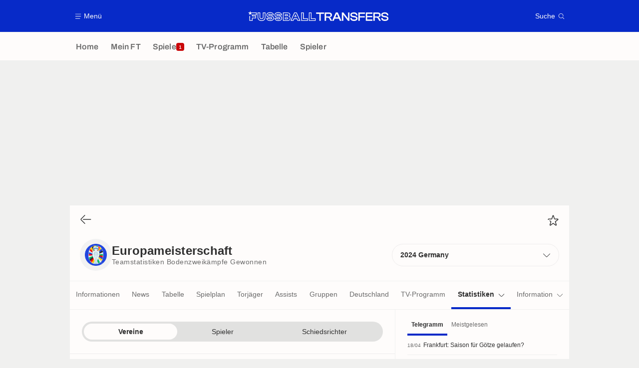

--- FILE ---
content_type: text/html; charset=UTF-8
request_url: https://www.fussballtransfers.com/europa/europameisterschaft/teamstatistik/bodenzweikaempfe-gewonnen
body_size: 19522
content:
    <!doctype html>
<html lang="de" class="no-js" >
    <head>
        <meta charset="UTF-8">
        <meta name="viewport" content="width=device-width,initial-scale=1,maximum-scale=1,user-scalable=no">

                                        <link rel="preconnect" href="https://securepubads.g.doubleclick.net">
            <link rel="dns-prefetch" href="https://securepubads.g.doubleclick.net">
            <link rel="preconnect" href="https://c.amazon-adsystem.com">
            <link rel="dns-prefetch" href="https://c.amazon-adsystem.com">
            <link rel="preconnect" href="https://ib.adnxs.com">
            <link rel="dns-prefetch" href="https://ib.adnxs.com">
                                                <link rel="preconnect" href="https://sdk.privacy-center.org">
                    <link rel="dns-prefetch" href="https://sdk.privacy-center.org">
                                            <link rel="preconnect" href="https://logs1409.xiti.com">
        <link rel="dns-prefetch" href="https://logs1409.xiti.com">

                            
                                <script>document.documentElement.classList.remove("no-js");</script>
        
                    <style>body{background:#fff;-webkit-animation:-start 6s steps(1,end) 0s 1 normal both;-moz-animation:-start 6s steps(1,end) 0s 1 normal both;-ms-animation:-start 6s steps(1,end) 0s 1 normal both;animation:-start 6s steps(1,end) 0s 1 normal both}@-webkit-keyframes -start{from{visibility:hidden}to{visibility:visible}}@-moz-keyframes -start{from{visibility:hidden}to{visibility:visible}}@-ms-keyframes -start{from{visibility:hidden}to{visibility:visible}}@-o-keyframes -start{from{visibility:hidden}to{visibility:visible}}@keyframes -start{from{visibility:hidden}to{visibility:visible}}</style>
            <noscript><style>body{-webkit-animation:none;-moz-animation:none;-ms-animation:none;animation:none}</style></noscript>
                        










<style>
:root, body .forceLightmode {
    --grey1000: #303030;
    --grey1000rgb: 48,48,48;
    --grey900: #474747;
    --grey800: #6B6B6B;
    --grey400: #E1E1E0;
    --grey300: #EEECEC;
    --grey200: #F0F0EF;
    --grey100: #F2F2F2;
    --grey0: #FEFCFB;
    --grey0rgb: 254,252,251;
    --primary: #072AC8;
    --primaryRGB: 7,42,200;
    --onPrimary: #FEFCFB;
    --onPrimaryRGB: 254,252,251;

    --secondary: #CA0709;
    --secondaryRGB: 202,7,9;
    --onSecondary: #FEFCFB;
    --onSecondaryRGB: 254,252,251;

    --yellow-card: #FFC107;
    --red-card: #D32F2F;

    --success: #7CB342;
    --warning: #FDB935;
    --danger: #E53935;

    --live: #CA0709;
    --liveRGB: 202,7,9;
    --onLive: #FEFCFB;

    --betclic: #E20014;
    --parionssport: #00265A;
    --pmu: #007831;
    --unibet: #3AAA35;
    --winamax: #B5121B;
    --zebet: #CF0C1C;
}

body.darkmode, body .forceDarkmode {
            --grey1000: #FEFCFB;
            --grey1000rgb: 254,252,251;
            --grey900: #B8B8B8;
            --grey800: #98989F;
            --grey400: #0D0D0D;
            --grey300: #242424;
            --grey200: #000000;
            --grey100: #2C2C2E;
            --grey0: #171717;
            --grey0rgb: 23,23,23;
    
    --primary: #2972FA;
    --primaryRGB: 41,114,250;
    --onPrimary: #171717;
    --onPrimaryRGB: 23,23,23;

    --secondary: #EF3120;
    --secondaryRGB: 239,49,32;
    --onSecondary: #FEFCFB;
    --onSecondaryRGB: 254,252,251;

    --yellow-card: #FFC107;
    --red-card: #D32F2F;

    --success: #3BC14F;
    --warning: #FCB045;
    --danger: #FC5545;

    --live: #EF3120;
    --liveRGB: 239,49,32;
    --onLive: #FEFCFB;

    --betclicDark: #FF707D;
    --parionssportDark: #063574;
    --pmuDark: #00B84B;
    --unibetDark: #77D373;
    --winamaxDark: #F27D84;
    --zebetDark: #F77882;
}
</style>

            <link rel="stylesheet" href="https://www.fussballtransfers.com/build/css/common.2f823942.css">
                    
                    <title>Mannschaftsstatistiken Bodenzweikämpfe gewonnen Europameisterschaft 2024 - Europa</title>
<meta name="description" content="Bodenzweikämpfe gewonnen : Hier findest du alle Statistiken zu den Europameisterschaft-Mannschaften in der Saison 2024."/>


<meta property="og:site_name" content="Fussball Transfers"/>
<meta property="og:url" content="https://www.fussballtransfers.com/europa/europameisterschaft/teamstatistik"/>
<meta property="og:type" content="website"/>
<meta property="og:title" content="Mannschaftsstatistiken Bodenzweikämpfe gewonnen Europameisterschaft 2024 - Europa"/>
<meta property="og:description" content="Bodenzweikämpfe gewonnen : Hier findest du alle Statistiken zu den Europameisterschaft-Mannschaften in der Saison 2024."/>
<meta property="og:image" content="https://assets-de.imgfoot.com/media/cache/150x150/euro-662904020f6b9.png"/>
    <meta property="og:image:width" content="150"/>
    <meta property="og:image:height" content="150"/>

<meta name="twitter:site" content="@FT_Redaktion"/>
<meta name="twitter:card" content="summary_large_image"/>
<meta name="twitter:title" content="Mannschaftsstatistiken Bodenzweikämpfe gewonnen Europameisterschaft 2024 - Europa"/>
<meta name="twitter:description" content="Bodenzweikämpfe gewonnen : Hier findest du alle Statistiken zu den Europameisterschaft-Mannschaften in der Saison 2024."/>
<meta name="twitter:image" content="https://assets-de.imgfoot.com/media/cache/150x150/euro-662904020f6b9.png"/>
<meta name="twitter:url" content="https://www.fussballtransfers.com/europa/europameisterschaft/teamstatistik"/>
<meta name="twitter:app:name:iphone" content="FussballTransfers.com"/>
<meta name="twitter:app:id:iphone" content="587802106"/>
<meta name="twitter:app:name:ipad" content="FussballTransfers.com"/>
<meta name="twitter:app:id:ipad" content="587802106"/>
<meta name="twitter:app:name:googleplay" content="FussballTransfers.com"/>
<meta name="twitter:app:id:googleplay" content="net.fussballtransfers.mobile"/>
<meta name="twitter:widgets:theme" content=""/>
    <meta name="twitter:creator" content=""/>

<meta property="fb:app_id" content="189786361071302"/>

    <link rel="canonical" href="https://www.fussballtransfers.com/europa/europameisterschaft/teamstatistik"/>







<meta name="robots" content="max-image-preview:large">

<meta name="apple-mobile-web-app-title" content="FussballTransfers.com">
<meta name="apple-itunes-app" content="app-id=587802106">
<meta name="application-name" content="FussballTransfers.com">

    <meta name="theme-color" content="#f3f3f2">

<meta name="msapplication-TileColor" content="#072AC8">
<meta name="msapplication-TileImage" content="https://www.fussballtransfers.com/build/favicons/mstile-150x150.png">
<meta name="msapplication-config" content="https://www.fussballtransfers.com/browserconfig.xml">

        
        <link rel="manifest" href="https://www.fussballtransfers.com/manifest.json">
        <link rel="apple-touch-icon" href="https://www.fussballtransfers.com/build/favicons/apple-touch-icon.003c90f9.png">
<link rel="icon" type="image/png" sizes="16x16" href="https://www.fussballtransfers.com/build/favicons/favicon-16x16.92bf6a1d.png">
<link rel="icon" type="image/png" id="favicon32" sizes="32x32" href="https://www.fussballtransfers.com/build/favicons/favicon-32x32.45ab321b.png" data-src-alert="https://www.fussballtransfers.com/build/favicons/favicon-32x32-alert.4f670079.png" data-src="https://www.fussballtransfers.com/build/favicons/favicon-32x32.45ab321b.png">
<link rel="icon" type="image/png" sizes="192x192" href="https://www.fussballtransfers.com/build/favicons/android-chrome-192x192.88189be8.png"  />
<link rel="icon" type="image/png" sizes="512x512" href="https://www.fussballtransfers.com/build/favicons/android-chrome-512x512.b8dfbce8.png"  />
<link rel="mask-icon" href="https://www.fussballtransfers.com/build/favicons/safari-pinned-tab.430333f4.svg" color="#072ac8">


                    <script type="application/ld+json">
                [{"@context":"https:\/\/schema.org","@type":"BreadcrumbList","itemListElement":[{"@type":"ListItem","name":"Home","position":1,"item":"https:\/\/www.fussballtransfers.com\/"},{"@type":"ListItem","name":"Europa","position":2,"item":"https:\/\/www.fussballtransfers.com\/europa\/"},{"@type":"ListItem","name":"Europameisterschaft","position":3,"item":"https:\/\/www.fussballtransfers.com\/europa\/europameisterschaft\/"},{"@type":"ListItem","name":"Teamstatistiken Bodenzweik\u00e4mpfe gewonnen","position":4}]},{"@context":"https:\/\/schema.org","@type":"SportsOrganization","name":"Europameisterschaft","mainEntityOfPage":"https:\/\/www.fussballtransfers.com\/europa\/europameisterschaft\/teamstatistik","sport":"Soccer","image":"https:\/\/assets-de.imgfoot.com\/media\/cache\/150x150\/euro-662904020f6b9.png"}]
            </script>
                    </head>

    <body class="page page--tournament_stats_team pageTournament  " data-kvcontent="competition6432063147306816965"data-kvcompetition="6432063147306816965" data-id="367500697264267935" data-page="tournament_stats_team"  data-website="FussballTransfers.com" data-privacyPolicyURL="https://www.fussballtransfers.com/kontakt-impressum-rss-feed" data-disqus=fussballtransfers-1 >
                                        <div class="reg-ovr">
                <div id="/45503615/mweb_fussballtransfers/overlay_data"
             class="gtag gtag--m gtag--ovr "
             data-sizes='[[300, 50], [320, 50], [300, 100], [320, 100], &quot;fluid&quot;]'
             data-context="mweb"
             data-code="overlay_data"
             data-path="/45503615/mweb_fussballtransfers/overlay_data"
             data-appnexus-id="18996899"
             data-teads-id="130816"
             data-pubmatic-id=""
             data-rubicon-id="792834"
             data-ix-id="559256"
                             data-equativ-id="91512"
             data-mediasquare-id="fussballtransfers.com_overlay-data_atf_banner_mobile"
             data-nexx360-id="scbz3sb4"
             data-seedtag-id="34290228"
             data-taboola-id="MWeb_FussballTransfers/Overlay_DATA"
             data-smilewanted-id="adversport.com_hb_3"
             data-optidigital-id="Overlay_DATA"
             data-ttd-id="MWeb_FussballTransfers/Overlay_DATA"
                
        ></div>
    
    <a class="reg-ovr_close hidden">&times;</a>
</div>


                                                
                            <div class="main">
                                            <header class="logoHeader">
    <div class="logoHeader__container">
        
<a  class="button button--alternate button--medium   "   role=button data-menumodal=open aria-label=Menü>
    <span class="button__iconWrapper">
            
<svg xmlns="http://www.w3.org/2000/svg" width="13" height="13" fill="currentColor" viewBox="0 0 24 24">
    <path d="M2.25 4.5h19.5c.413 0 .75-.338.75-.75a.752.752 0 0 0-.75-.75H2.25a.752.752 0 0 0-.75.75c0 .412.337.75.75.75ZM21.75 11.25H2.25a.752.752 0 0 0-.75.75c0 .412.337.75.75.75h19.5c.413 0 .75-.338.75-.75a.752.752 0 0 0-.75-.75ZM18.75 19.5H2.25a.752.752 0 0 0-.75.75c0 .413.337.75.75.75h16.5c.413 0 .75-.337.75-.75a.752.752 0 0 0-.75-.75Z"/>
</svg>


        </span><span class="button__textWrapper">Menü</span>
</a>


                    <a href="https://www.fussballtransfers.com/" class="logoHeader__logo" aria-label="Fussball Transfers: Aktuelle News und Gerüchte vom Transfermarkt">
                
<svg xmlns="http://www.w3.org/2000/svg" fill="none" viewBox="0 0 564 40" width="282" height="20">
  <path fill="currentColor" fill-rule="evenodd" d="m6.47 6.13 2-6.13 1.96 6.13h23.82v10.9H18.47v2.13h13.7v10.35H18.09V39.6H5.23l.03-18.68 2.51-1.84-.02 18.06h7.91V27.02h14l-.04-5.37H15.66v-7.08h15.99V8.6H13.53l-1.85 1.33 2 6.13-5.21-3.79-5.23 3.79 2-6.13L0 6.16h5.8v-.03h.67Zm118.88 12.3c3.38.62 5.9 1.71 7.71 3.4a8.89 8.89 0 0 1 2.92 7.01c0 5.1-3.81 11.02-14.6 11.02-3.72 0-7.28-.78-10-2.2-3.32-1.74-5.17-4.3-5.17-7.23v-2.6h10.2v1.13c0 .38.24.72.61.84.99.32 2.52.6 4.4.6 2.8 0 3.98-.31 4.5-.6.2-.12.3-.18.3-.7s-.1-.6-.18-.66c-.29-.2-.98-.52-2.77-.87l-6.97-1.15h-.06c-3.06-.55-5.43-1.54-7.16-3.04a9.27 9.27 0 0 1-3.21-7.31c0-5.06 3.9-10.95 14.91-10.95 8.1 0 14.22 4.1 14.22 9.53v2.6h-10.14v-1.33c0-.4-.24-.75-.61-.86a13.4 13.4 0 0 0-3.87-.52c-2.78 0-3.9.4-4.34.63-.26.12-.35.18-.35.61 0 .47.08.54.14.6.38.3 1.25.59 2.6.87l6.92 1.19Zm-16.53 12c0 4.02 5.9 6.82 12.6 6.82 8.46 0 12.02-4.04 12.02-8.35 0-4.22-2.83-6.82-8.55-7.86l-6.97-1.21c-3.38-.73-4.83-1.54-4.83-4.02 0-2.6 2.05-3.87 7.26-3.87 3.78 0 7.1 1.1 7.1 2.68h4.98c0-3.87-5.09-6.93-11.62-6.93-8.9 0-12.31 4.19-12.31 8.35 0 4.71 3.4 6.94 8.23 7.8l7 1.16c3.64.66 5.08 1.62 5.08 4.1 0 2.7-1.93 3.9-7.4 3.9-3.9 0-7.6-1.15-7.6-2.57h-5Zm319.62-9.68-7.92-1.36c-4.1-.9-5.29-1.85-5.29-4.3 0-1.91.9-4.1 8-4.1 6.3 0 8.88 1.64 8.88 5.72v.92h5.78v-.58c0-7.2-5.29-11.47-14.16-11.47-10.55 0-14.3 5.06-14.3 9.82 0 4.95 3.23 8.04 9.62 9.2l7.97 1.32c4.22.81 5.55 1.88 5.55 4.43 0 2.48-1.38 4.16-8.15 4.16-6.59 0-9.16-1.56-9.16-5.58v-1.07h-5.84v.58c0 7.28 5.46 11.47 15 11.47 10.3 0 13.96-5.08 13.96-9.85.03-5-3.32-8.1-9.94-9.3Zm-143.1-9.4h-12.82v-5.3h31.44v5.32h-12.83v28h-5.78v-28ZM61.65 6.14h-2.6v17.45c0 4.8-1.1 6.04-5.34 6.04-4.25 0-5.35-1.24-5.35-6.04V6.13H37.9v19.13c0 4.5 1.47 8.27 4.28 10.87C44.9 38.67 48.9 40 53.67 40c4.8 0 8.79-1.33 11.56-3.87 2.8-2.58 4.28-6.33 4.28-10.87V6.13h-7.86Zm5.3 19.13c0 7.69-4.8 12.14-13.24 12.14-8.41 0-13.18-4.48-13.18-12.14V8.73h5.26v14.85c0 5.7 1.76 8.65 7.95 8.65 6.18 0 7.95-2.95 7.95-8.65V8.73h5.29v16.53h-.03Zm89.42.6h-9.57v6.91h9.45c2.66 0 4.22-1.1 4.22-3.46-.03-2.37-1.3-3.44-4.1-3.44Zm1.62 4.28c-.09.1-.52.32-1.74.32h-7.17v-2.31h7.29c1.12 0 1.5.22 1.6.28h.02c.11.1.17.44.17.85.03.29 0 .72-.17.86Zm10.86-14.62a8.3 8.3 0 0 1-2.66 6.39c2.38 1.62 3.68 4.16 3.68 7.37 0 6.3-4.4 10.23-11.48 10.23h-18.93V6.16h18.33c6.82 0 11.06 3.58 11.06 9.36Zm-27.08 21.65h16.62c5.9 0 9.2-3 9.16-7.92 0-3.79-2.37-6.45-7.25-7v-.28c4.36-.52 6.24-3.07 6.24-6.45 0-4.54-3.3-7.08-8.75-7.08h-16.02v28.73Zm18.73-20.12c-.03-2.34-1.3-3.47-4.1-3.47h-9.57v6.91h9.45c2.63 0 4.25-1.07 4.22-3.44Zm-11.4-1.16h7.26c1.12 0 1.5.22 1.6.27l.02.01c.11.1.17.44.17.84 0 .26-.03.7-.2.81-.09.09-.52.32-1.74.32h-7.16V15.9h.05Zm45.5-9.77.69 1.53 12.6 28.26 1.62 3.68h-11.59l-.7-1.57-2.54-5.78h-9.97l-2.54 5.78-.7 1.57h-11.5l1.62-3.68 12.57-28.26.7-1.53h9.74Zm1.76 23.52 3.23 7.34h5.9L192.95 8.73h-6.39l-12.57 28.26h5.78l3.23-7.34h13.36ZM189.5 13.7l-4.71 10.84h9.74l-4.71-10.84h-.32Zm-1.53 9.19 1.73-3.96 1.73 3.96h-3.46Zm34.8-14.16V29.3h16.59v10.28h-27.08V6.14h10.5v2.6Zm-7.9 28.26h21.88v-5.11h-16.59V8.73h-5.29v28.26Zm39.02-7.71V6.13H243.4v33.46h27.11V29.32H253.9v-.03Zm14.02 7.71h-21.88V8.73h5.29v23.15h16.59v5.11Zm91.24-30.95h-7.77l-14.74 33.12-5.58-9.7c-1.16-2.06-2.31-3.45-4.48-4.17 5.95-.55 9.34-3.9 9.34-9.34 0-6.21-4.6-9.91-12.26-9.91h-17.23v33.32h5.84V26.65h5.7c4.1 0 5.46 1.12 6.82 3.52l5.2 9.05.09.14h12.98l3.76-8.5h16.88l3.76 8.5h6.56L359.28 6.21l-.12-.17Zm-35.52 15.98h-11.36V11.36h11.36c4.42 0 6.3 1.59 6.3 5.35-.03 3.78-1.85 5.31-6.3 5.31Zm25.52 3.53 4.25-9.57 1.82-4.48 1.85 4.48 4.25 9.57h-12.17Zm51.42 5.7-.23-5.56V6.04h5.8v33.32h-6.06l-14.8-19.22-3.96-5.57.2 5.29v19.5h-5.84V6.04h6.07l14.71 19.28 4.1 5.92Zm46.82 8.11h-5.81V6.04h26.53v5.32H447.4v9.6h19.97v5.25H447.4v13.15Zm24.05 0h26.67v-5.31h-20.87v-8.82h20.12v-5.26h-20.12v-8.61h20.87V6.04h-26.68v33.32Zm59.68-23.4c0 5.43-3.38 8.78-9.34 9.33 2.17.75 3.3 2.1 4.51 4.16l5.7 9.91h-6.71l-.09-.14-5.2-9.05c-1.36-2.4-2.72-3.52-6.82-3.52h-5.7v12.71h-5.83V6.04h17.22c7.66 0 12.26 3.7 12.26 9.91Zm-23.67 6.06h11.36c4.45 0 6.3-1.53 6.3-5.31 0-3.76-1.88-5.35-6.3-5.35h-11.36v10.66Zm44.85-1.27-7.92-1.36c-4.1-.9-5.29-1.85-5.29-4.3 0-1.91.9-4.1 8.01-4.1 6.3 0 8.87 1.64 8.87 5.72v.92h5.78v-.58c0-7.2-5.29-11.47-14.16-11.47-10.55 0-14.3 5.06-14.3 9.82 0 4.95 3.23 8.04 9.62 9.2l7.98 1.32c4.22.81 5.55 1.88 5.55 4.43 0 2.48-1.4 4.16-8.16 4.16-6.58 0-9.16-1.56-9.16-5.58v-1.07h-5.84v.58c0 7.28 5.47 11.47 15 11.47 10.3 0 13.96-5.08 13.96-9.85.03-5-3.32-8.1-9.94-9.3Zm-451.73 1.07c-1.82-1.68-4.34-2.77-7.72-3.38l-6.9-1.19c-1.36-.28-2.23-.57-2.6-.86l-.02-.01c-.05-.06-.13-.13-.13-.6 0-.43.09-.5.35-.6.43-.24 1.56-.64 4.33-.64 1.7 0 3.04.26 3.87.52.38.11.61.46.61.86v1.33h10.14v-2.6c0-5.43-6.12-9.53-14.21-9.53-11.02 0-14.92 5.9-14.92 10.95 0 2.98 1.1 5.52 3.21 7.31 1.73 1.5 4.1 2.49 7.17 3.04h.06l6.96 1.15c1.8.35 2.49.67 2.78.87.08.06.17.14.17.66s-.09.58-.29.7c-.52.29-1.7.6-4.5.6-1.89 0-3.42-.28-4.4-.6a.87.87 0 0 1-.6-.84v-1.13H73.72v2.6c0 2.92 1.85 5.5 5.17 7.23a22.08 22.08 0 0 0 10 2.2c10.78 0 14.6-5.93 14.6-11.02a8.98 8.98 0 0 0-2.92-7.02ZM88.93 37.25c-6.7 0-12.6-2.8-12.6-6.82h5c0 1.42 3.7 2.58 7.6 2.58 5.46 0 7.4-1.22 7.4-3.9 0-2.5-1.45-3.45-5.09-4.11l-7-1.16c-4.82-.86-8.23-3.09-8.23-7.8 0-4.16 3.41-8.35 12.31-8.35 6.54 0 11.62 3.06 11.62 6.93H95c0-1.59-3.32-2.68-7.1-2.68-5.21 0-7.26 1.27-7.26 3.87 0 2.48 1.44 3.3 4.82 4.02l6.97 1.21c5.72 1.04 8.55 3.64 8.55 7.86-.06 4.3-3.58 8.35-12.05 8.35Z" clip-rule="evenodd"/>
</svg>


            </a>
        
         
<a  class="button button--alternate button--medium   "   role=button data-searchmodal=open aria-label=Suche>
    <span class="button__textWrapper">Suche</span><span class="button__iconWrapper">
            
<svg xmlns="http://www.w3.org/2000/svg" width="13" height="13" fill="currentColor" viewBox="0 0 24 24">
    <path d="M22.282 21.218 16.8 15.735a.747.747 0 0 0-1.058 0c-2.91 2.902-7.642 2.902-10.552 0A7.421 7.421 0 0 1 3 10.455c0-1.988.78-3.862 2.19-5.265A7.386 7.386 0 0 1 10.455 3c1.995 0 3.87.78 5.28 2.19a7.411 7.411 0 0 1 1.822 7.552.751.751 0 0 0 .48.945.751.751 0 0 0 .945-.48A8.897 8.897 0 0 0 16.8 4.14a8.901 8.901 0 0 0-6.338-2.625 8.902 8.902 0 0 0-6.33 2.625 8.871 8.871 0 0 0-2.625 6.33c0 2.393.93 4.65 2.625 6.345a9.046 9.046 0 0 0 6.33 2.617 8.964 8.964 0 0 0 5.783-2.114l4.98 4.98c.15.15.337.217.532.217a.747.747 0 0 0 .532-1.275l-.007-.023Z"/>
</svg>


        </span>
</a>

    </div>
</header>

                        <div class="mainNavigation">
    <nav class="mainNavigation__container">
        <ul class="mainNavigation__list">
                            <li class="mainNavigation__item">
                    <a href=/ class="mainNavigationButton   " >
    <span class="mainNavigationButton__iconText">
<svg xmlns="http://www.w3.org/2000/svg" width="24" height="24" fill="currentColor" viewBox="0 0 24 24">
    <path class="svgActive" d="m21.367 8.182-7.5-6.022a2.959 2.959 0 0 0-3.735 0l-7.5 6.022a3.02 3.02 0 0 0-1.132 2.37v9.765c0 1.208.96 2.19 2.145 2.19h3.712c1.186 0 2.145-.982 2.145-2.19v-4.95c0-.382.285-.69.646-.69h3.712c.353 0 .645.308.645.69v4.95c0 1.208.96 2.19 2.145 2.19h3.713c1.184 0 2.145-.982 2.145-2.19v-9.764a3.02 3.02 0 0 0-1.133-2.37h-.008Z"/>
    <path class="svgInactive" d="m21.367 8.182-7.5-6.022a2.948 2.948 0 0 0-3.727 0l-7.5 6.022a3.05 3.05 0 0 0-1.14 2.37v8.198c0 .413.337.75.75.75s.75-.337.75-.75v-8.197c0-.466.21-.916.578-1.2l7.5-6.023a1.468 1.468 0 0 1 1.852 0l7.508 6.022c.36.285.57.728.57 1.2v9.758c0 .383-.293.69-.645.69H16.65c-.352 0-.645-.308-.645-.69v-4.95c0-1.207-.96-2.19-2.137-2.19h-3.72c-1.178 0-2.138.982-2.138 2.19v4.95c0 .383-.292.69-.645.69H3.757a.752.752 0 0 0-.75.75c0 .413.338.75.75.75h3.608c1.185 0 2.145-.983 2.145-2.19v-4.95c0-.383.285-.69.638-.69h3.72c.352 0 .637.307.637.69v4.95c0 1.207.96 2.19 2.145 2.19h3.713c1.184 0 2.145-.983 2.145-2.19v-9.757c0-.923-.428-1.808-1.133-2.37h-.008Z"/>
</svg>

<span class="mainNavigationButton__iconText__shortText">Home</span>
        <span class="mainNavigationButton__iconText__text">Home</span>
    </span></a>

                </li>
                            <li class="mainNavigation__item">
                    <a href=/mein-ft/ class="mainNavigationButton   " >
    <span class="mainNavigationButton__iconText">
<svg xmlns="http://www.w3.org/2000/svg" width="24" height="24" fill="currentColor" viewBox="0 0 24 24">
  <path class="svgActive" d="M22.417 9.457c-.217-.637-.78-1.05-1.44-1.05l-5.767-.03-1.838-5.872a1.433 1.433 0 0 0-1.38-1.012c-.637 0-1.192.404-1.38 1.012L8.76 8.4H3.007c-.66 0-1.222.412-1.44 1.05a1.56 1.56 0 0 0 .533 1.748l4.68 3.547-1.785 5.723c-.203.652.03 1.357.585 1.747a1.476 1.476 0 0 0 1.762-.03l4.613-3.532 4.68 3.532a1.474 1.474 0 0 0 1.762.03c.555-.39.788-1.095.585-1.747l-1.785-5.723 4.68-3.547c.533-.405.75-1.11.533-1.748l.007.008Z"/>
  <path class="svgInactive"  d="M22.418 9.457a1.503 1.503 0 0 0-1.44-1.05l-5.768-.022-1.83-5.88A1.431 1.431 0 0 0 12 1.493c-.637 0-1.185.397-1.38 1.02L8.903 8.024l-.135.383H3.023c-.54 0-1.02.277-1.298.735a1.59 1.59 0 0 0-.045 1.552.747.747 0 0 0 1.013.307A.747.747 0 0 0 3 9.99c-.007-.015 0-.068.023-.082h5.745c.66 0 1.245-.428 1.447-1.073L12 3.12l1.785 5.722a1.526 1.526 0 0 0 1.448 1.073h5.745v.098l-2.633 1.995s-.045.037-.067.06L15.9 13.86s-.075.06-.097.09a.729.729 0 0 0-.188.758l1.943 6.225c.015.06-.015.067-.008.067l-4.68-3.532a1.451 1.451 0 0 0-1.747 0l-4.665 3.54s-.038-.015-.023-.075l1.943-6.226a.81.81 0 0 0-.285-.847l-2.258-1.702a.752.752 0 0 0-1.05.15.752.752 0 0 0 .15 1.05l1.86 1.402-1.785 5.723c-.21.652.03 1.357.585 1.747a1.476 1.476 0 0 0 1.763-.03l4.612-3.532 4.68 3.532a1.474 1.474 0 0 0 1.763.038c.555-.39.787-1.096.585-1.748l-1.785-5.722 2.047-1.546s.053-.037.075-.06l2.558-1.942c.532-.398.75-1.103.532-1.748l-.007-.014Z"/>
</svg>

<span class="mainNavigationButton__iconText__shortText">Mein FT</span>
        <span class="mainNavigationButton__iconText__text">Mein FT</span>
    </span></a>

                </li>
                            <li class="mainNavigation__item">
                    <a href=/spiel/ class="mainNavigationButton  live " >
    <span class="mainNavigationButton__iconText">
<svg xmlns="http://www.w3.org/2000/svg" width="24" height="24" fill="currentColor" viewBox="0 0 24 24">
    <path class="svgActive" d="M4.5 15V9h-3v6h3ZM9 12c0 1.395.953 2.573 2.25 2.903V9.098A2.994 2.994 0 0 0 9 12ZM15 12a2.994 2.994 0 0 0-2.25-2.902v5.805A2.994 2.994 0 0 0 15 12ZM19.5 9v6h3V9h-3Z"/>
    <path class="svgActive" d="M1.5 6v1.5h3.75c.412 0 .75.338.75.75v7.5c0 .413-.338.75-.75.75H1.5V18a3 3 0 0 0 3 3h6.75v-4.567A4.492 4.492 0 0 1 7.5 12c0-2.227 1.62-4.08 3.75-4.433V3H4.5a3 3 0 0 0-3 3ZM19.5 3h-6.75v4.567A4.492 4.492 0 0 1 16.5 12c0 2.227-1.62 4.08-3.75 4.433V21h6.75a3 3 0 0 0 3-3v-1.5h-3.75a.752.752 0 0 1-.75-.75v-7.5c0-.412.337-.75.75-.75h3.75V6a3 3 0 0 0-3-3Z"/>
    <path class="svgInactive" d="M19.5 3h-15a3 3 0 0 0-3 3v11.25c0 .413.337.75.75.75s.75-.337.75-.75v-.75h2.25c.412 0 .75-.337.75-.75v-7.5a.752.752 0 0 0-.75-.75H3V6c0-.825.675-1.5 1.5-1.5h6.75v3.067A4.505 4.505 0 0 0 7.5 12a4.505 4.505 0 0 0 3.75 4.433V19.5h-7.5a.752.752 0 0 0-.75.75c0 .413.337.75.75.75H19.5a3 3 0 0 0 3-3V6a3 3 0 0 0-3-3Zm-15 6v6H3V9h1.5Zm8.25.105A3 3 0 0 1 15 12a3 3 0 0 1-2.25 2.895v-5.79ZM9 12a3 3 0 0 1 2.25-2.895v5.79A3 3 0 0 1 9 12Zm10.5 7.5h-6.75v-3.067A4.505 4.505 0 0 0 16.5 12a4.505 4.505 0 0 0-3.75-4.433V4.5h6.75c.825 0 1.5.675 1.5 1.5v1.5h-2.25a.752.752 0 0 0-.75.75v7.5c0 .413.337.75.75.75H21V18c0 .825-.675 1.5-1.5 1.5ZM21 15h-1.5V9H21v6Z"/>
</svg>

<span class="mainNavigationButton__iconText__shortText">Spiele</span>
        <span class="mainNavigationButton__iconText__text">Spiele</span>
    </span><span class="mainNavigationButton__badge">
            
<span class="count count--secondary count--tiny">1</span>

        </span></a>

                </li>
                            <li class="mainNavigation__item">
                    <a href=/fussball-tv/ class="mainNavigationButton   " >
    <span class="mainNavigationButton__iconText">
<svg xmlns="http://www.w3.org/2000/svg" width="24" height="24" fill="currentColor" viewBox="0 0 24 24">
    <path class="svgActive" fill-rule="evenodd" clip-rule="evenodd" d="M22.5 15.75V6a3 3 0 0 0-3-3h-15a3 3 0 0 0-3 3v9.75c0 1.335.87 2.468 2.078 2.858l-1.11 1.11a.756.756 0 0 0 0 1.064c.15.143.337.218.532.218a.768.768 0 0 0 .533-.218l2.032-2.032h12.87l2.033 2.032c.15.143.337.218.532.218a.768.768 0 0 0 .532-.218.756.756 0 0 0 0-1.064l-1.11-1.11A3.002 3.002 0 0 0 22.5 15.75Zm-12-7.5H9v6c0 .412-.338.75-.75.75a.752.752 0 0 1-.75-.75v-6H6a.752.752 0 0 1-.75-.75c0-.412.338-.75.75-.75h4.5c.412 0 .75.338.75.75s-.338.75-.75.75Zm5.962 6.24a.747.747 0 0 1-.712.51.936.936 0 0 1-.24-.037.752.752 0 0 1-.473-.48l-2.25-6.743a.758.758 0 0 1 .473-.953.758.758 0 0 1 .953.473l1.537 4.613 1.538-4.613c.134-.39.555-.6.952-.473.39.136.6.556.473.953l-2.25 6.742v.008Z"/>
    <path class="svgInactive" d="M22.5 15.78V5.97A2.977 2.977 0 0 0 19.53 3H4.47A2.977 2.977 0 0 0 1.5 5.97V15c0 .412.337.75.75.75S3 15.412 3 15V5.97c0-.81.66-1.47 1.47-1.47h15.06c.81 0 1.47.66 1.47 1.47v9.81c0 .81-.66 1.47-1.47 1.47H5.25a.747.747 0 0 0-.285.06.753.753 0 0 0-.247.165l-2.25 2.25A.747.747 0 0 0 3 21a.768.768 0 0 0 .533-.218l2.032-2.032h12.877l2.033 2.032c.15.15.337.218.532.218a.747.747 0 0 0 .532-1.275l-1.116-1.117a2.955 2.955 0 0 0 2.085-2.82l-.008-.008Z"/>
    <path class="svgInactive" d="M8.25 15c.412 0 .75-.338.75-.75v-6h1.5c.412 0 .75-.338.75-.75a.752.752 0 0 0-.75-.75H6a.752.752 0 0 0-.75.75c0 .412.338.75.75.75h1.5v6c0 .412.338.75.75.75ZM15.068 14.543l.045.09c.03.052.067.097.105.142.022.022.037.045.06.06.067.052.135.09.21.12l.015.008c.075.022.15.037.232.037a.794.794 0 0 0 .233-.037l.015-.008a.728.728 0 0 0 .21-.12c.022-.023.045-.038.06-.06a.635.635 0 0 0 .105-.143c.015-.03.03-.052.045-.09.007-.022.022-.037.03-.052l2.25-6.75a.761.761 0 0 0-.473-.953.741.741 0 0 0-.945.473l-1.537 4.62-1.538-4.62a.749.749 0 1 0-1.417.48l2.25 6.75.03.053h.015Z"/>
</svg>

<span class="mainNavigationButton__iconText__shortText">TV</span>
        <span class="mainNavigationButton__iconText__text">TV-Programm</span>
    </span></a>

                </li>
                            <li class="mainNavigation__item">
                    <a href=/tabelle/ class="mainNavigationButton   " >
    <span class="mainNavigationButton__iconText">
<svg xmlns="http://www.w3.org/2000/svg" width="24" height="24" fill="currentColor" viewBox="0 0 24 24">
    <path class="svgActive" d="M18.75 11.25h-3V4.5a3 3 0 0 0-3-3h-1.5a3 3 0 0 0-3 3v3.75h-3a3 3 0 0 0-3 3v8.25a3 3 0 0 0 3 3h13.5a3 3 0 0 0 3-3v-5.25a3 3 0 0 0-3-3Zm.57 6.262c-.12.18-.293.316-.518.413-.224.098-.487.15-.787.15-.338 0-.623-.052-.848-.157a1.11 1.11 0 0 1-.517-.435 1.192 1.192 0 0 1-.172-.638v-.098h.81v.113c0 .172.06.315.172.413.12.105.293.15.517.15.226 0 .383-.045.503-.15.12-.098.18-.256.18-.458 0-.158-.03-.277-.098-.36a.43.43 0 0 0-.247-.18.955.955 0 0 0-.33-.06h-.367v-.63h.36c.112 0 .21-.015.3-.06a.53.53 0 0 0 .217-.188.605.605 0 0 0 .082-.322.651.651 0 0 0-.075-.315.446.446 0 0 0-.21-.18.803.803 0 0 0-.307-.06.813.813 0 0 0-.315.06.45.45 0 0 0-.225.18.612.612 0 0 0-.075.3v.09h-.795v-.15c0-.225.053-.42.172-.592.12-.166.285-.3.503-.398a1.94 1.94 0 0 1 .75-.135c.285 0 .532.037.75.128.21.09.375.217.495.39.12.165.18.367.18.6a.953.953 0 0 1-.323.72c-.097.082-.202.15-.33.202v.03c.218.06.398.18.533.345.135.172.21.39.21.66-.008.24-.067.45-.195.622Zm-8.513-12.87c.128-.007.285-.045.458-.09.172-.052.352-.112.525-.187.18-.075.338-.15.473-.24h.374v3.45h.915v.675h-2.737v-.675h.982v-2.43h-.99v-.502ZM7.507 15H4.516v-.217c0-.18.038-.345.098-.488.067-.15.15-.285.262-.412.112-.12.24-.24.375-.353.135-.112.277-.217.42-.322.165-.128.322-.248.465-.368.15-.12.263-.248.36-.39a.8.8 0 0 0 .135-.457.595.595 0 0 0-.06-.24.594.594 0 0 0-.188-.203.672.672 0 0 0-.345-.075c-.15 0-.27.023-.367.075a.455.455 0 0 0-.218.21.633.633 0 0 0-.074.33v.217h-.803s0-.052-.015-.082c0-.037-.007-.082-.007-.135 0-.293.067-.533.202-.72.135-.188.315-.33.548-.42.232-.09.487-.135.78-.135.262 0 .487.037.667.105.173.075.315.172.428.3.104.12.18.247.232.39a1.302 1.302 0 0 1-.038.93c-.067.158-.157.3-.277.435-.112.143-.255.27-.412.398-.158.127-.33.247-.51.375-.09.06-.18.127-.263.187a2.96 2.96 0 0 0-.21.165c-.053.06-.098.113-.135.165h1.942V15Z"/>
    <path class="svgInactive" d="M18.75 11.25h-3V4.5a3 3 0 0 0-3-3h-1.5a3 3 0 0 0-3 3v3.75H4.905a2.66 2.66 0 0 0-2.655 2.655v7.845c0 .413.337.75.75.75s.75-.337.75-.75v-7.845c0-.637.518-1.155 1.155-1.155H8.25V21H6a.752.752 0 0 0-.75.75c0 .413.338.75.75.75h12.75a3 3 0 0 0 3-3v-5.25a3 3 0 0 0-3-3ZM14.25 21h-4.5V4.5c0-.825.675-1.5 1.5-1.5h1.5c.825 0 1.5.675 1.5 1.5V21Zm6-1.5c0 .825-.675 1.5-1.5 1.5h-3v-8.25h3c.825 0 1.5.675 1.5 1.5v5.25Z"/>
    <path class="svgInactive" d="M6.135 12.84c-.15.12-.3.24-.465.367-.142.105-.285.21-.42.323a4.232 4.232 0 0 0-.375.353 1.496 1.496 0 0 0-.262.405 1.19 1.19 0 0 0-.098.495V15H7.5v-.735H5.565a.63.63 0 0 1 .135-.158c.06-.052.128-.112.21-.172.083-.06.173-.12.263-.188.18-.127.352-.247.51-.374.157-.128.3-.255.412-.39.12-.136.21-.286.278-.436.067-.15.105-.33.105-.517 0-.135-.023-.27-.068-.412a1.028 1.028 0 0 0-.232-.398 1.137 1.137 0 0 0-.428-.293 1.708 1.708 0 0 0-.66-.112c-.292 0-.555.045-.78.135-.225.09-.412.232-.547.42-.135.188-.203.428-.203.72v.135a.2.2 0 0 0 .015.082h.803v-.217c0-.135.022-.24.075-.33a.534.534 0 0 1 .217-.21.764.764 0 0 1 .368-.075c.15 0 .262.03.345.082.09.053.15.12.187.203.038.082.06.158.06.24a.818.818 0 0 1-.135.457c-.09.135-.21.27-.36.39v-.007ZM12.638 4.125h-.375c-.143.082-.3.165-.473.24a4.892 4.892 0 0 1-.525.188c-.172.052-.33.082-.457.09v.502h.99v2.43h-.983v.675h2.745v-.675h-.915v-3.45h-.007ZM18.772 15.885v-.022c.128-.053.233-.128.33-.21a.903.903 0 0 0 .323-.713.998.998 0 0 0-.18-.6 1.12 1.12 0 0 0-.495-.39 1.94 1.94 0 0 0-.75-.135c-.285 0-.533.045-.75.143a1.168 1.168 0 0 0-.503.397c-.12.172-.18.367-.18.592v.15h.795v-.09c0-.12.03-.217.075-.3a.465.465 0 0 1 .218-.18.813.813 0 0 1 .315-.06c.12 0 .217.023.307.06.09.038.158.098.21.18a.567.567 0 0 1 .075.308c0 .135-.03.24-.082.322a.48.48 0 0 1-.218.188.651.651 0 0 1-.3.06h-.36v.63h.368c.12 0 .232.015.33.052a.508.508 0 0 1 .247.18c.068.083.098.203.098.36 0 .21-.06.36-.18.466-.12.097-.285.15-.503.15-.217 0-.397-.053-.51-.15a.531.531 0 0 1-.18-.413v-.113h-.81v.105c0 .24.06.45.173.638.112.188.285.33.517.435.225.105.51.157.848.157.307 0 .57-.052.795-.15.225-.097.397-.232.517-.412.12-.172.188-.383.188-.622 0-.27-.068-.488-.21-.66a1.078 1.078 0 0 0-.533-.353h.015Z"/>
</svg>

<span class="mainNavigationButton__iconText__shortText">Tabelle</span>
        <span class="mainNavigationButton__iconText__text">Tabelle</span>
    </span></a>

                </li>
                            <li class="mainNavigation__item">
                    <a href=/spieler/ class="mainNavigationButton   " >
    <span class="mainNavigationButton__iconText"><span class="mainNavigationButton__iconText__shortText">Spieler</span>
        <span class="mainNavigationButton__iconText__text">Spieler</span>
    </span></a>

                </li>
                    </ul>
    </nav>
</div>

                    
                                                        <div id="/45503615/desk_fussballtransfers/header_data"
             class="gtag gtag--d  gtag--header"
             data-sizes='[[970, 250], [728, 90], [970, 90], [1000, 250]]'
             data-context="desk"
             data-code="header_data"
             data-path="/45503615/desk_fussballtransfers/header_data"
             data-appnexus-id="18996871"
             data-teads-id="130816"
             data-pubmatic-id="3178884"
             data-rubicon-id="792774"
             data-ix-id="559211"
                             data-equativ-id="91491"
             data-mediasquare-id="fussballtransfers.com_header_atf_mban_desktop"
             data-nexx360-id="y2tcqeaw"
             data-seedtag-id="34290232"
             data-taboola-id="Desk_FussballTransfers/Header_DATA"
             data-smilewanted-id="adversport.com_hb_2"
             data-optidigital-id=""
             data-ttd-id="Desk_FussballTransfers/Header_DATA"
                
        ></div>
    
                    
                            <div class="group group--1 ">
                                    <div class="group__main ">
                        <div class="dataTopBar">
    <div class="dataTopBar__actionBack">
        <button class="dataTopBar__back" aria-label="zurück" data-navigationBack>
            
<svg xmlns="http://www.w3.org/2000/svg" width="24" height="24" fill="currentColor" viewBox="0 0 24 24">
    <path d="M21.75 11.25h-15A.752.752 0 0 0 6 12c0 .412.338.75.75.75h15c.413 0 .75-.338.75-.75a.752.752 0 0 0-.75-.75Z" />
    <path d="M3.217 12.533A.742.742 0 0 1 3 12c0-.203.075-.39.217-.533l7.193-7.185a.747.747 0 1 0-1.058-1.057L2.16 10.41A2.23 2.23 0 0 0 1.5 12c0 .6.232 1.162.66 1.59l7.192 7.192c.15.15.338.218.533.218a.747.747 0 0 0 .533-1.275l-7.193-7.193h-.008Z" />
</svg>


        </button>
    </div>

    <div class="dataTopBar__pageDataHeaderIdentity">
        <div class="pageDataHeaderIdentity ">
    <div class="pageDataHeaderIdentity__image pageDataHeaderIdentity__image--tournament">
            <img
                    src="data:image/svg+xml,%3Csvg%20xmlns='http://www.w3.org/2000/svg'%20viewBox='0%200%2016%2016'%3E%3C/svg%3E"
            data-src="https://assets-de.imgfoot.com/media/cache/150x150/euro-662904020f6b9.png"
            
                                        alt="Logo Europameisterschaft"
                width="16"        height="16"    />

    </div>
    <div class="pageDataHeaderIdentity__labels">
        <div class="pageDataHeaderIdentity__label">Europameisterschaft</div>
                    <div class="pageDataHeaderIdentity__secondaryLabel">
                                    Teamstatistiken Bodenzweikämpfe gewonnen
                            </div>
            </div>
</div>

    </div>

    <div class="dataTopBar__actions">
                            <button class="dataTopBar__favoriteButton" aria-label="⭐️" data-favorite="0" data-id="6432063147306816965" data-type="competitions">
                
<svg xmlns="http://www.w3.org/2000/svg" width="24" height="24" fill="currentColor" viewBox="0 0 24 24">
  <path class="svgActive" d="M22.417 9.457c-.217-.637-.78-1.05-1.44-1.05l-5.767-.03-1.838-5.872a1.433 1.433 0 0 0-1.38-1.012c-.637 0-1.192.404-1.38 1.012L8.76 8.4H3.007c-.66 0-1.222.412-1.44 1.05a1.56 1.56 0 0 0 .533 1.748l4.68 3.547-1.785 5.723c-.203.652.03 1.357.585 1.747a1.476 1.476 0 0 0 1.762-.03l4.613-3.532 4.68 3.532a1.474 1.474 0 0 0 1.762.03c.555-.39.788-1.095.585-1.747l-1.785-5.723 4.68-3.547c.533-.405.75-1.11.533-1.748l.007.008Z"/>
  <path class="svgInactive"  d="M22.418 9.457a1.503 1.503 0 0 0-1.44-1.05l-5.768-.022-1.83-5.88A1.431 1.431 0 0 0 12 1.493c-.637 0-1.185.397-1.38 1.02L8.903 8.024l-.135.383H3.023c-.54 0-1.02.277-1.298.735a1.59 1.59 0 0 0-.045 1.552.747.747 0 0 0 1.013.307A.747.747 0 0 0 3 9.99c-.007-.015 0-.068.023-.082h5.745c.66 0 1.245-.428 1.447-1.073L12 3.12l1.785 5.722a1.526 1.526 0 0 0 1.448 1.073h5.745v.098l-2.633 1.995s-.045.037-.067.06L15.9 13.86s-.075.06-.097.09a.729.729 0 0 0-.188.758l1.943 6.225c.015.06-.015.067-.008.067l-4.68-3.532a1.451 1.451 0 0 0-1.747 0l-4.665 3.54s-.038-.015-.023-.075l1.943-6.226a.81.81 0 0 0-.285-.847l-2.258-1.702a.752.752 0 0 0-1.05.15.752.752 0 0 0 .15 1.05l1.86 1.402-1.785 5.723c-.21.652.03 1.357.585 1.747a1.476 1.476 0 0 0 1.763-.03l4.612-3.532 4.68 3.532a1.474 1.474 0 0 0 1.763.038c.555-.39.787-1.096.585-1.748l-1.785-5.722 2.047-1.546s.053-.037.075-.06l2.558-1.942c.532-.398.75-1.103.532-1.748l-.007-.014Z"/>
</svg>


            </button>
            </div>
</div>

    <div class="dataHeader">
    <div class="dataHeader__pageDataHeaderIdentity">
        <div class="pageDataHeaderIdentity pageDataHeaderIdentity--big">
    <div class="pageDataHeaderIdentity__image pageDataHeaderIdentity__image--tournament">
            <img
                    src="data:image/svg+xml,%3Csvg%20xmlns='http://www.w3.org/2000/svg'%20viewBox='0%200%2028%2028'%3E%3C/svg%3E"
            data-src="https://assets-de.imgfoot.com/media/cache/150x150/euro-662904020f6b9.png"
            
                                        alt="Logo Europameisterschaft"
                width="28"        height="28"    />

    </div>
    <h1 class="pageDataHeaderIdentity__labels">
        <div class="pageDataHeaderIdentity__label">Europameisterschaft</div>
                    <div class="pageDataHeaderIdentity__secondaryLabel">
                                    Teamstatistiken Bodenzweikämpfe gewonnen
                            </div>
            </h1>
</div>

    </div>
                <div class="dataHeader__select">
            <div class="select " >
    
    <div class="select__input" data-select="1">
                                                        <a role="button" aria-label="2024 Germany" class="select__inputButton" data-selectbutton="1">
                                                            <span class="select__inputButtonLabels">
                                                    <h2 class="select__inputButtonLabel" data-selectlabel>2024 Germany</h2>
                                                                    </span>
                    <span class="select__inputButtonChevron">
                        
<svg xmlns="http://www.w3.org/2000/svg" width="16" height="16" fill="currentColor" viewBox="0 0 24 24">
    <path d="M12 20.25a2.54 2.54 0 0 1-1.785-.735l-8.498-8.498A.747.747 0 1 1 2.775 9.96l8.497 8.497c.398.398 1.05.398 1.448 0l8.497-8.497a.747.747 0 1 1 1.058 1.057l-8.498 8.498a2.508 2.508 0 0 1-1.785.735H12Z"/>
</svg>


                    </span>
                </a>
                                                                                                                                                    <ul class="select__floatingList hidden" data-selectlist="1">
                            <li class="select__item">
                    <a role="button"
                       class="select__itemButton  "
                       href="https://www.fussballtransfers.com/europa/europameisterschaft/2028-uk-republic-of-ireland/"                    >
                        <div class="select__inputButtonImages" data-selectimage>
                                                                                </div>
                        <span class="select__itemWrapper">
                            <span class="select__itemLabel" data-selectlabel>2028 UK/Republic of Ireland</span>
                            <span class="select__itemSubLabel" data-selectsublabel></span>
                        </span>
                    </a>
                </li>
                            <li class="select__item">
                    <a role="button"
                       class="select__itemButton active "
                       href="https://www.fussballtransfers.com/europa/europameisterschaft/2024-germany/"                    >
                        <div class="select__inputButtonImages" data-selectimage>
                                                                                </div>
                        <span class="select__itemWrapper">
                            <span class="select__itemLabel" data-selectlabel>2024 Germany</span>
                            <span class="select__itemSubLabel" data-selectsublabel></span>
                        </span>
                    </a>
                </li>
                            <li class="select__item">
                    <a role="button"
                       class="select__itemButton  "
                       href="https://www.fussballtransfers.com/europa/europameisterschaft/2020/"                    >
                        <div class="select__inputButtonImages" data-selectimage>
                                                                                </div>
                        <span class="select__itemWrapper">
                            <span class="select__itemLabel" data-selectlabel>2020</span>
                            <span class="select__itemSubLabel" data-selectsublabel></span>
                        </span>
                    </a>
                </li>
                            <li class="select__item">
                    <a role="button"
                       class="select__itemButton  "
                       href="https://www.fussballtransfers.com/europa/europameisterschaft/2016-france/"                    >
                        <div class="select__inputButtonImages" data-selectimage>
                                                                                </div>
                        <span class="select__itemWrapper">
                            <span class="select__itemLabel" data-selectlabel>2016 France</span>
                            <span class="select__itemSubLabel" data-selectsublabel></span>
                        </span>
                    </a>
                </li>
                            <li class="select__item">
                    <a role="button"
                       class="select__itemButton  "
                       href="https://www.fussballtransfers.com/europa/europameisterschaft/2012-pologne-ukraine/"                    >
                        <div class="select__inputButtonImages" data-selectimage>
                                                                                </div>
                        <span class="select__itemWrapper">
                            <span class="select__itemLabel" data-selectlabel>2012 Pologne/Ukraine</span>
                            <span class="select__itemSubLabel" data-selectsublabel></span>
                        </span>
                    </a>
                </li>
                            <li class="select__item">
                    <a role="button"
                       class="select__itemButton  "
                       href="https://www.fussballtransfers.com/europa/europameisterschaft/2008-autriche-suisse/"                    >
                        <div class="select__inputButtonImages" data-selectimage>
                                                                                </div>
                        <span class="select__itemWrapper">
                            <span class="select__itemLabel" data-selectlabel>2008 Autriche/Suisse</span>
                            <span class="select__itemSubLabel" data-selectsublabel></span>
                        </span>
                    </a>
                </li>
                            <li class="select__item">
                    <a role="button"
                       class="select__itemButton  "
                       href="https://www.fussballtransfers.com/europa/europameisterschaft/2004-portugal/"                    >
                        <div class="select__inputButtonImages" data-selectimage>
                                                                                </div>
                        <span class="select__itemWrapper">
                            <span class="select__itemLabel" data-selectlabel>2004 Portugal</span>
                            <span class="select__itemSubLabel" data-selectsublabel></span>
                        </span>
                    </a>
                </li>
                            <li class="select__item">
                    <a role="button"
                       class="select__itemButton  "
                       href="https://www.fussballtransfers.com/europa/europameisterschaft/2000-pays-bas-belgique/"                    >
                        <div class="select__inputButtonImages" data-selectimage>
                                                                                </div>
                        <span class="select__itemWrapper">
                            <span class="select__itemLabel" data-selectlabel>2000 Pays-Bas/Belgique</span>
                            <span class="select__itemSubLabel" data-selectsublabel></span>
                        </span>
                    </a>
                </li>
                    </ul>
    </div>

            </div>

        </div>
    </div>


                </div>
            
            
                        </div>
    <div class="group group--2 ">
                                    <div class="group__main ">
                        <div class="tabs tabs--menu tabs--scrollable " data-tabs >
    <nav class="tabs__links" data-tabsLinks>
        <ul>
                            <li>
                    <a href="https://www.fussballtransfers.com/europa/europameisterschaft/" class=" "
                       data-tabsLink   >
                                                    Informationen
                        
                                            </a>
                                    </li>
                            <li>
                    <a href="https://www.fussballtransfers.com/europa/europameisterschaft/news" class=" "
                       data-tabsLink  data-api="https://www.fussballtransfers.com/api/2.0/tournament/europa/europameisterschaft/cup-news" >
                                                    News
                        
                                            </a>
                                    </li>
                            <li>
                    <a href="https://www.fussballtransfers.com/europa/europameisterschaft/tabelle" class=" "
                       data-tabsLink   >
                                                    Tabelle
                        
                                            </a>
                                    </li>
                            <li>
                    <a href="https://www.fussballtransfers.com/europa/europameisterschaft/spielplan/" class=" "
                       data-tabsLink   >
                                                    Spielplan
                        
                                            </a>
                                    </li>
                            <li>
                    <a href="https://www.fussballtransfers.com/europa/europameisterschaft/torjaeger" class=" "
                       data-tabsLink   >
                                                    Torjäger
                        
                                            </a>
                                    </li>
                            <li>
                    <a href="https://www.fussballtransfers.com/europa/europameisterschaft/vorlagengeber" class=" "
                       data-tabsLink   >
                                                    Assists
                        
                                            </a>
                                    </li>
                            <li>
                    <a href="https://www.fussballtransfers.com/europa/europameisterschaft/gruppe/" class=" "
                       data-tabsLink   >
                                                    Gruppen
                        
                                            </a>
                                    </li>
                            <li>
                    <a href="https://www.fussballtransfers.com/europa/europameisterschaft/nationalteam/deutschland" class=" "
                       data-tabsLink   >
                                                    Deutschland
                        
                                            </a>
                                    </li>
                            <li>
                    <a href="https://www.fussballtransfers.com/fussball-tv/europa/europameisterschaft" class=" "
                       data-tabsLink   >
                                                    TV-Programm
                        
                                            </a>
                                    </li>
                            <li>
                    <a href="#" class="active tabs__linkSubMenu"
                       data-tabsLink data-tabsLinkSubMenu  >
                                                    Statistiken
                        
                                                    <span class="tabs__subMenuPicto">
                                
<svg xmlns="http://www.w3.org/2000/svg" width="13" height="13" fill="currentColor" viewBox="0 0 24 24">
    <path d="M12 20.25a2.54 2.54 0 0 1-1.785-.735l-8.498-8.498A.747.747 0 1 1 2.775 9.96l8.497 8.497c.398.398 1.05.398 1.448 0l8.497-8.497a.747.747 0 1 1 1.058 1.057l-8.498 8.498a2.508 2.508 0 0 1-1.785.735H12Z"/>
</svg>


                            </span>
                                            </a>
                                            <div class="tabs__subMenu">
                                                            <a href="https://www.fussballtransfers.com/europa/europameisterschaft/teamstatistik" class="tabs__subMenuLink">
                                    Teamstatistiken
                                </a>
                                                            <a href="https://www.fussballtransfers.com/europa/europameisterschaft/spielerstatistik" class="tabs__subMenuLink">
                                    Spielerstatistiken
                                </a>
                                                            <a href="https://www.fussballtransfers.com/europa/europameisterschaft/schiedsrichterstatistik" class="tabs__subMenuLink">
                                    Schiedsrichterstatistiken
                                </a>
                                                            <a href="https://www.fussballtransfers.com/europa/europameisterschaft/scorer" class="tabs__subMenuLink">
                                    Scorer
                                </a>
                                                    </div>
                                    </li>
                            <li>
                    <a href="#" class=" tabs__linkSubMenu"
                       data-tabsLink data-tabsLinkSubMenu  >
                                                    Information
                        
                                                    <span class="tabs__subMenuPicto">
                                
<svg xmlns="http://www.w3.org/2000/svg" width="13" height="13" fill="currentColor" viewBox="0 0 24 24">
    <path d="M12 20.25a2.54 2.54 0 0 1-1.785-.735l-8.498-8.498A.747.747 0 1 1 2.775 9.96l8.497 8.497c.398.398 1.05.398 1.448 0l8.497-8.497a.747.747 0 1 1 1.058 1.057l-8.498 8.498a2.508 2.508 0 0 1-1.785.735H12Z"/>
</svg>


                            </span>
                                            </a>
                                            <div class="tabs__subMenu">
                                                            <a href="https://www.fussballtransfers.com/europa/europameisterschaft/nationalteam" class="tabs__subMenuLink">
                                    Vereine
                                </a>
                                                            <a href="https://www.fussballtransfers.com/europa/europameisterschaft/spieler" class="tabs__subMenuLink">
                                    Spieler
                                </a>
                                                            <a href="https://www.fussballtransfers.com/europa/europameisterschaft/schiedsrichter" class="tabs__subMenuLink">
                                    Schiedsrichter
                                </a>
                                                            <a href="https://www.fussballtransfers.com/europa/europameisterschaft/turniertrophaeen" class="tabs__subMenuLink">
                                    Titel
                                </a>
                                                            <a href="https://www.fussballtransfers.com/europa/europameisterschaft/rekorde" class="tabs__subMenuLink">
                                    Rekorde
                                </a>
                                                            <a href="https://www.fussballtransfers.com/europa/europameisterschaft/stadien" class="tabs__subMenuLink">
                                    Stadion
                                </a>
                                                            <a href="https://www.fussballtransfers.com/europa/europameisterschaft/trikots" class="tabs__subMenuLink">
                                    trikots
                                </a>
                                                    </div>
                                    </li>
                        <span class="tabs__indicator" data-tabsIndicator></span>
        </ul>
    </nav>
    <div class="tabs__subMenuSlot" data-tabsSubMenuSlot></div>
    </div>


                </div>
            
            
                        </div>
    <div class="group group--3 ">
                                    <div class="group__main ">
                                    <div id="/45503615/mweb_fussballtransfers/atf_data_2"
             class="gtag gtag--m gtag--atf_data_2 "
             data-sizes='[[320, 100], [320, 50], &quot;fluid&quot;]'
             data-context="mweb"
             data-code="atf_data_2"
             data-path="/45503615/mweb_fussballtransfers/atf_data_2"
             data-appnexus-id="18996894"
             data-teads-id="130816"
             data-pubmatic-id="3178906"
             data-rubicon-id="1668076"
             data-ix-id="559251"
                             data-equativ-id="91502"
             data-mediasquare-id="fussballtransfers.com_overlay_atf_banner_mobile"
             data-nexx360-id="2gqjxm5s"
             data-seedtag-id="34290265"
             data-taboola-id="MWeb_FussballTransfers/ATF_DATA_2"
             data-smilewanted-id="adversport.com_hb_4"
             data-optidigital-id=""
             data-ttd-id="MWeb_FussballTransfers/ATF_DATA_2"
                
        ></div>
    

    
<div class="blockSingle " >
    <div class="blockSingle__container">
        
        <div class="blockSingle__content ">
            <div class="filtersTabs " data-tabs>
    <nav class="filtersTabs__links" data-tabsLinks>
                                    <a href="https://www.fussballtransfers.com/europa/europameisterschaft/teamstatistik" class="filtersTabs__link active" data-tabsLink>
                    Vereine
                </a>
                                                <a href="https://www.fussballtransfers.com/europa/europameisterschaft/spielerstatistik" class="filtersTabs__link " data-tabsLink>
                    Spieler
                </a>
                                                <a href="https://www.fussballtransfers.com/europa/europameisterschaft/schiedsrichterstatistik" class="filtersTabs__link " data-tabsLink>
                    Schiedsrichter
                </a>
                        </nav>
        </div>


        </div>
    </div>
</div>

    
<div class="blockSingle " >
    <div class="blockSingle__container">
        
        <div class="blockSingle__content ">
            <div class="select " >
    
    <div class="select__input" data-select="1">
                                                                                                                                                                                                                                                                                                                                                                    <a role="button" aria-label="Bodenzweikämpfe gewonnen" class="select__inputButton" data-selectbutton="1">
                                                            <span class="select__inputButtonLabels">
                                                    <span class="select__inputButtonLabel" data-selectlabel>Bodenzweikämpfe gewonnen</span>
                                                                            <span class="select__inputButtonSubLabel" data-selectsublabel>defensiv</span>
                                            </span>
                    <span class="select__inputButtonChevron">
                        
<svg xmlns="http://www.w3.org/2000/svg" width="16" height="16" fill="currentColor" viewBox="0 0 24 24">
    <path d="M12 20.25a2.54 2.54 0 0 1-1.785-.735l-8.498-8.498A.747.747 0 1 1 2.775 9.96l8.497 8.497c.398.398 1.05.398 1.448 0l8.497-8.497a.747.747 0 1 1 1.058 1.057l-8.498 8.498a2.508 2.508 0 0 1-1.785.735H12Z"/>
</svg>


                    </span>
                </a>
                                                                                                                                                                                                                                                                                                                                                                                                                                                                                                                                                                                                                                                                                                                                                                                                                                                                                                                                                                                                                                                                                                                                                                                                                                    <ul class="select__floatingList hidden" data-selectlist="1">
                            <li class="select__item">
                    <a role="button"
                       class="select__itemButton  "
                       href="https://www.fussballtransfers.com/europa/europameisterschaft/teamstatistik"                    >
                        <div class="select__inputButtonImages" data-selectimage>
                                                                                </div>
                        <span class="select__itemWrapper">
                            <span class="select__itemLabel" data-selectlabel>Gesamtstatistik</span>
                            <span class="select__itemSubLabel" data-selectsublabel></span>
                        </span>
                    </a>
                </li>
                            <li class="select__item">
                    <a role="button"
                       class="select__itemButton  select__itemButton--withSubLabel"
                       href="https://www.fussballtransfers.com/europa/europameisterschaft/teamstatistik/schuesse-gesamt"                    >
                        <div class="select__inputButtonImages" data-selectimage>
                                                                                </div>
                        <span class="select__itemWrapper">
                            <span class="select__itemLabel" data-selectlabel>Schüsse gesamt</span>
                            <span class="select__itemSubLabel" data-selectsublabel>offensiv</span>
                        </span>
                    </a>
                </li>
                            <li class="select__item">
                    <a role="button"
                       class="select__itemButton  select__itemButton--withSubLabel"
                       href="https://www.fussballtransfers.com/europa/europameisterschaft/teamstatistik/schuesse-aufs-tor"                    >
                        <div class="select__inputButtonImages" data-selectimage>
                                                                                </div>
                        <span class="select__itemWrapper">
                            <span class="select__itemLabel" data-selectlabel>Schüsse aufs Tor</span>
                            <span class="select__itemSubLabel" data-selectsublabel>offensiv</span>
                        </span>
                    </a>
                </li>
                            <li class="select__item">
                    <a role="button"
                       class="select__itemButton  select__itemButton--withSubLabel"
                       href="https://www.fussballtransfers.com/europa/europameisterschaft/teamstatistik/schuesse-daneben"                    >
                        <div class="select__inputButtonImages" data-selectimage>
                                                                                </div>
                        <span class="select__itemWrapper">
                            <span class="select__itemLabel" data-selectlabel>Schüsse daneben</span>
                            <span class="select__itemSubLabel" data-selectsublabel>offensiv</span>
                        </span>
                    </a>
                </li>
                            <li class="select__item">
                    <a role="button"
                       class="select__itemButton  select__itemButton--withSubLabel"
                       href="https://www.fussballtransfers.com/europa/europameisterschaft/teamstatistik/schussgenauigkeit"                    >
                        <div class="select__inputButtonImages" data-selectimage>
                                                                                </div>
                        <span class="select__itemWrapper">
                            <span class="select__itemLabel" data-selectlabel>Schussgenauigkeit</span>
                            <span class="select__itemSubLabel" data-selectsublabel>offensiv</span>
                        </span>
                    </a>
                </li>
                            <li class="select__item">
                    <a role="button"
                       class="select__itemButton  select__itemButton--withSubLabel"
                       href="https://www.fussballtransfers.com/europa/europameisterschaft/teamstatistik/pfostentreffer"                    >
                        <div class="select__inputButtonImages" data-selectimage>
                                                                                </div>
                        <span class="select__itemWrapper">
                            <span class="select__itemLabel" data-selectlabel>Pfostentreffer</span>
                            <span class="select__itemSubLabel" data-selectsublabel>offensiv</span>
                        </span>
                    </a>
                </li>
                            <li class="select__item">
                    <a role="button"
                       class="select__itemButton  select__itemButton--withSubLabel"
                       href="https://www.fussballtransfers.com/europa/europameisterschaft/teamstatistik/abseits"                    >
                        <div class="select__inputButtonImages" data-selectimage>
                                                                                </div>
                        <span class="select__itemWrapper">
                            <span class="select__itemLabel" data-selectlabel>Abseits</span>
                            <span class="select__itemSubLabel" data-selectsublabel>offensiv</span>
                        </span>
                    </a>
                </li>
                            <li class="select__item">
                    <a role="button"
                       class="select__itemButton  select__itemButton--withSubLabel"
                       href="https://www.fussballtransfers.com/europa/europameisterschaft/teamstatistik/erfolgreiche-dribblings"                    >
                        <div class="select__inputButtonImages" data-selectimage>
                                                                                </div>
                        <span class="select__itemWrapper">
                            <span class="select__itemLabel" data-selectlabel>erfolgreiche Dribblings</span>
                            <span class="select__itemSubLabel" data-selectsublabel>offensiv</span>
                        </span>
                    </a>
                </li>
                            <li class="select__item">
                    <a role="button"
                       class="select__itemButton  select__itemButton--withSubLabel"
                       href="https://www.fussballtransfers.com/europa/europameisterschaft/teamstatistik/fehlgeschlagene-dribblings"                    >
                        <div class="select__inputButtonImages" data-selectimage>
                                                                                </div>
                        <span class="select__itemWrapper">
                            <span class="select__itemLabel" data-selectlabel>fehlgeschlagene Dribblings</span>
                            <span class="select__itemSubLabel" data-selectsublabel>offensiv</span>
                        </span>
                    </a>
                </li>
                            <li class="select__item">
                    <a role="button"
                       class="select__itemButton  select__itemButton--withSubLabel"
                       href="https://www.fussballtransfers.com/europa/europameisterschaft/teamstatistik/ballverluste-gesamt"                    >
                        <div class="select__inputButtonImages" data-selectimage>
                                                                                </div>
                        <span class="select__itemWrapper">
                            <span class="select__itemLabel" data-selectlabel>Ballverluste gesamt</span>
                            <span class="select__itemSubLabel" data-selectsublabel>offensiv</span>
                        </span>
                    </a>
                </li>
                            <li class="select__item">
                    <a role="button"
                       class="select__itemButton  select__itemButton--withSubLabel"
                       href="https://www.fussballtransfers.com/europa/europameisterschaft/teamstatistik/der-ball-wird-zu-weit-geschoben"                    >
                        <div class="select__inputButtonImages" data-selectimage>
                                                                                </div>
                        <span class="select__itemWrapper">
                            <span class="select__itemLabel" data-selectlabel>Der Ball wird zu weit geschoben</span>
                            <span class="select__itemSubLabel" data-selectsublabel>offensiv</span>
                        </span>
                    </a>
                </li>
                            <li class="select__item">
                    <a role="button"
                       class="select__itemButton  select__itemButton--withSubLabel"
                       href="https://www.fussballtransfers.com/europa/europameisterschaft/teamstatistik/zweikaempfe-gewonnen"                    >
                        <div class="select__inputButtonImages" data-selectimage>
                                                                                </div>
                        <span class="select__itemWrapper">
                            <span class="select__itemLabel" data-selectlabel>Zweikämpfe gewonnen</span>
                            <span class="select__itemSubLabel" data-selectsublabel>defensiv</span>
                        </span>
                    </a>
                </li>
                            <li class="select__item">
                    <a role="button"
                       class="select__itemButton  select__itemButton--withSubLabel"
                       href="https://www.fussballtransfers.com/europa/europameisterschaft/teamstatistik/misslungene-tacklings"                    >
                        <div class="select__inputButtonImages" data-selectimage>
                                                                                </div>
                        <span class="select__itemWrapper">
                            <span class="select__itemLabel" data-selectlabel>Misslungene Tacklings</span>
                            <span class="select__itemSubLabel" data-selectsublabel>defensiv</span>
                        </span>
                    </a>
                </li>
                            <li class="select__item">
                    <a role="button"
                       class="select__itemButton  select__itemButton--withSubLabel"
                       href="https://www.fussballtransfers.com/europa/europameisterschaft/teamstatistik/weisse-weste"                    >
                        <div class="select__inputButtonImages" data-selectimage>
                                                                                </div>
                        <span class="select__itemWrapper">
                            <span class="select__itemLabel" data-selectlabel>Weiße Weste</span>
                            <span class="select__itemSubLabel" data-selectsublabel>defensiv</span>
                        </span>
                    </a>
                </li>
                            <li class="select__item">
                    <a role="button"
                       class="select__itemButton  select__itemButton--withSubLabel"
                       href="https://www.fussballtransfers.com/europa/europameisterschaft/teamstatistik/luftzweikaempfe-gewonnen"                    >
                        <div class="select__inputButtonImages" data-selectimage>
                                                                                </div>
                        <span class="select__itemWrapper">
                            <span class="select__itemLabel" data-selectlabel>Luftzweikämpfe gewonnen</span>
                            <span class="select__itemSubLabel" data-selectsublabel>defensiv</span>
                        </span>
                    </a>
                </li>
                            <li class="select__item">
                    <a role="button"
                       class="select__itemButton  select__itemButton--withSubLabel"
                       href="https://www.fussballtransfers.com/europa/europameisterschaft/teamstatistik/luftzweikaempfe-verloren"                    >
                        <div class="select__inputButtonImages" data-selectimage>
                                                                                </div>
                        <span class="select__itemWrapper">
                            <span class="select__itemLabel" data-selectlabel>Luftzweikämpfe verloren</span>
                            <span class="select__itemSubLabel" data-selectsublabel>defensiv</span>
                        </span>
                    </a>
                </li>
                            <li class="select__item">
                    <a role="button"
                       class="select__itemButton active select__itemButton--withSubLabel"
                       href="https://www.fussballtransfers.com/europa/europameisterschaft/teamstatistik/bodenzweikaempfe-gewonnen"                    >
                        <div class="select__inputButtonImages" data-selectimage>
                                                                                </div>
                        <span class="select__itemWrapper">
                            <span class="select__itemLabel" data-selectlabel>Bodenzweikämpfe gewonnen</span>
                            <span class="select__itemSubLabel" data-selectsublabel>defensiv</span>
                        </span>
                    </a>
                </li>
                            <li class="select__item">
                    <a role="button"
                       class="select__itemButton  select__itemButton--withSubLabel"
                       href="https://www.fussballtransfers.com/europa/europameisterschaft/teamstatistik/bodenzweikaempfe-verloren"                    >
                        <div class="select__inputButtonImages" data-selectimage>
                                                                                </div>
                        <span class="select__itemWrapper">
                            <span class="select__itemLabel" data-selectlabel>Bodenzweikämpfe verloren</span>
                            <span class="select__itemSubLabel" data-selectsublabel>defensiv</span>
                        </span>
                    </a>
                </li>
                            <li class="select__item">
                    <a role="button"
                       class="select__itemButton  select__itemButton--withSubLabel"
                       href="https://www.fussballtransfers.com/europa/europameisterschaft/teamstatistik/erfolgreiche-tacklings"                    >
                        <div class="select__inputButtonImages" data-selectimage>
                                                                                </div>
                        <span class="select__itemWrapper">
                            <span class="select__itemLabel" data-selectlabel>Erfolgreiche Tacklings</span>
                            <span class="select__itemSubLabel" data-selectsublabel>defensiv</span>
                        </span>
                    </a>
                </li>
                            <li class="select__item">
                    <a role="button"
                       class="select__itemButton  select__itemButton--withSubLabel"
                       href="https://www.fussballtransfers.com/europa/europameisterschaft/teamstatistik/erfolgreiche-balleroberungen"                    >
                        <div class="select__inputButtonImages" data-selectimage>
                                                                                </div>
                        <span class="select__itemWrapper">
                            <span class="select__itemLabel" data-selectlabel>erfolgreiche Balleroberungen</span>
                            <span class="select__itemSubLabel" data-selectsublabel>defensiv</span>
                        </span>
                    </a>
                </li>
                            <li class="select__item">
                    <a role="button"
                       class="select__itemButton  select__itemButton--withSubLabel"
                       href="https://www.fussballtransfers.com/europa/europameisterschaft/teamstatistik/zweikaempfe-verloren"                    >
                        <div class="select__inputButtonImages" data-selectimage>
                                                                                </div>
                        <span class="select__itemWrapper">
                            <span class="select__itemLabel" data-selectlabel>Zweikämpfe verloren</span>
                            <span class="select__itemSubLabel" data-selectsublabel>defensiv</span>
                        </span>
                    </a>
                </li>
                            <li class="select__item">
                    <a role="button"
                       class="select__itemButton  select__itemButton--withSubLabel"
                       href="https://www.fussballtransfers.com/europa/europameisterschaft/teamstatistik/paesse-abgefangen"                    >
                        <div class="select__inputButtonImages" data-selectimage>
                                                                                </div>
                        <span class="select__itemWrapper">
                            <span class="select__itemLabel" data-selectlabel>Pässe abgefangen</span>
                            <span class="select__itemSubLabel" data-selectsublabel>defensiv</span>
                        </span>
                    </a>
                </li>
                            <li class="select__item">
                    <a role="button"
                       class="select__itemButton  select__itemButton--withSubLabel"
                       href="https://www.fussballtransfers.com/europa/europameisterschaft/teamstatistik/baelle-erobert"                    >
                        <div class="select__inputButtonImages" data-selectimage>
                                                                                </div>
                        <span class="select__itemWrapper">
                            <span class="select__itemLabel" data-selectlabel>Bälle erobert</span>
                            <span class="select__itemSubLabel" data-selectsublabel>defensiv</span>
                        </span>
                    </a>
                </li>
                            <li class="select__item">
                    <a role="button"
                       class="select__itemButton  select__itemButton--withSubLabel"
                       href="https://www.fussballtransfers.com/europa/europameisterschaft/teamstatistik/baelle-geblockt"                    >
                        <div class="select__inputButtonImages" data-selectimage>
                                                                                </div>
                        <span class="select__itemWrapper">
                            <span class="select__itemLabel" data-selectlabel>Bälle geblockt</span>
                            <span class="select__itemSubLabel" data-selectsublabel>defensiv</span>
                        </span>
                    </a>
                </li>
                            <li class="select__item">
                    <a role="button"
                       class="select__itemButton  select__itemButton--withSubLabel"
                       href="https://www.fussballtransfers.com/europa/europameisterschaft/teamstatistik/auf-der-linie-geklaert"                    >
                        <div class="select__inputButtonImages" data-selectimage>
                                                                                </div>
                        <span class="select__itemWrapper">
                            <span class="select__itemLabel" data-selectlabel>auf der Linie geklärt</span>
                            <span class="select__itemSubLabel" data-selectsublabel>defensiv</span>
                        </span>
                    </a>
                </li>
                            <li class="select__item">
                    <a role="button"
                       class="select__itemButton  select__itemButton--withSubLabel"
                       href="https://www.fussballtransfers.com/europa/europameisterschaft/teamstatistik/tackling-als-letzter-verteidiger"                    >
                        <div class="select__inputButtonImages" data-selectimage>
                                                                                </div>
                        <span class="select__itemWrapper">
                            <span class="select__itemLabel" data-selectlabel>Tackling als letzter Verteidiger</span>
                            <span class="select__itemSubLabel" data-selectsublabel>defensiv</span>
                        </span>
                    </a>
                </li>
                            <li class="select__item">
                    <a role="button"
                       class="select__itemButton  select__itemButton--withSubLabel"
                       href="https://www.fussballtransfers.com/europa/europameisterschaft/teamstatistik/gefoult-worden"                    >
                        <div class="select__inputButtonImages" data-selectimage>
                                                                                </div>
                        <span class="select__itemWrapper">
                            <span class="select__itemLabel" data-selectlabel>Gefoult worden</span>
                            <span class="select__itemSubLabel" data-selectsublabel>Fouls</span>
                        </span>
                    </a>
                </li>
                            <li class="select__item">
                    <a role="button"
                       class="select__itemButton  select__itemButton--withSubLabel"
                       href="https://www.fussballtransfers.com/europa/europameisterschaft/teamstatistik/fouls"                    >
                        <div class="select__inputButtonImages" data-selectimage>
                                                                                </div>
                        <span class="select__itemWrapper">
                            <span class="select__itemLabel" data-selectlabel>Fouls</span>
                            <span class="select__itemSubLabel" data-selectsublabel>Fouls</span>
                        </span>
                    </a>
                </li>
                            <li class="select__item">
                    <a role="button"
                       class="select__itemButton  select__itemButton--withSubLabel"
                       href="https://www.fussballtransfers.com/europa/europameisterschaft/teamstatistik/elfmetertore-zugelassen"                    >
                        <div class="select__inputButtonImages" data-selectimage>
                                                                                </div>
                        <span class="select__itemWrapper">
                            <span class="select__itemLabel" data-selectlabel>Elfmetertore zugelassen</span>
                            <span class="select__itemSubLabel" data-selectsublabel>Fouls</span>
                        </span>
                    </a>
                </li>
                            <li class="select__item">
                    <a role="button"
                       class="select__itemButton  select__itemButton--withSubLabel"
                       href="https://www.fussballtransfers.com/europa/europameisterschaft/teamstatistik/gelbe-karten"                    >
                        <div class="select__inputButtonImages" data-selectimage>
                                                                                </div>
                        <span class="select__itemWrapper">
                            <span class="select__itemLabel" data-selectlabel>Gelbe Karten</span>
                            <span class="select__itemSubLabel" data-selectsublabel>Fouls</span>
                        </span>
                    </a>
                </li>
                            <li class="select__item">
                    <a role="button"
                       class="select__itemButton  select__itemButton--withSubLabel"
                       href="https://www.fussballtransfers.com/europa/europameisterschaft/teamstatistik/gelb-rote-karten-1"                    >
                        <div class="select__inputButtonImages" data-selectimage>
                                                                                </div>
                        <span class="select__itemWrapper">
                            <span class="select__itemLabel" data-selectlabel>Gelb-Rote Karten</span>
                            <span class="select__itemSubLabel" data-selectsublabel>Fouls</span>
                        </span>
                    </a>
                </li>
                            <li class="select__item">
                    <a role="button"
                       class="select__itemButton  select__itemButton--withSubLabel"
                       href="https://www.fussballtransfers.com/europa/europameisterschaft/teamstatistik/rote-karten"                    >
                        <div class="select__inputButtonImages" data-selectimage>
                                                                                </div>
                        <span class="select__itemWrapper">
                            <span class="select__itemLabel" data-selectlabel>Rote Karten</span>
                            <span class="select__itemSubLabel" data-selectsublabel>Fouls</span>
                        </span>
                    </a>
                </li>
                            <li class="select__item">
                    <a role="button"
                       class="select__itemButton  select__itemButton--withSubLabel"
                       href="https://www.fussballtransfers.com/europa/europameisterschaft/teamstatistik/elfmeter-erhalten"                    >
                        <div class="select__inputButtonImages" data-selectimage>
                                                                                </div>
                        <span class="select__itemWrapper">
                            <span class="select__itemLabel" data-selectlabel>Elfmeter erhalten</span>
                            <span class="select__itemSubLabel" data-selectsublabel>Fouls</span>
                        </span>
                    </a>
                </li>
                            <li class="select__item">
                    <a role="button"
                       class="select__itemButton  select__itemButton--withSubLabel"
                       href="https://www.fussballtransfers.com/europa/europameisterschaft/teamstatistik/elfmeter-verursacht"                    >
                        <div class="select__inputButtonImages" data-selectimage>
                                                                                </div>
                        <span class="select__itemWrapper">
                            <span class="select__itemLabel" data-selectlabel>Elfmeter verursacht</span>
                            <span class="select__itemSubLabel" data-selectsublabel>Fouls</span>
                        </span>
                    </a>
                </li>
                            <li class="select__item">
                    <a role="button"
                       class="select__itemButton  select__itemButton--withSubLabel"
                       href="https://www.fussballtransfers.com/europa/europameisterschaft/teamstatistik/abstoss"                    >
                        <div class="select__inputButtonImages" data-selectimage>
                                                                                </div>
                        <span class="select__itemWrapper">
                            <span class="select__itemLabel" data-selectlabel>Abstoß</span>
                            <span class="select__itemSubLabel" data-selectsublabel>Fouls</span>
                        </span>
                    </a>
                </li>
                            <li class="select__item">
                    <a role="button"
                       class="select__itemButton  select__itemButton--withSubLabel"
                       href="https://www.fussballtransfers.com/europa/europameisterschaft/teamstatistik/tore"                    >
                        <div class="select__inputButtonImages" data-selectimage>
                                                                                </div>
                        <span class="select__itemWrapper">
                            <span class="select__itemLabel" data-selectlabel>Tore</span>
                            <span class="select__itemSubLabel" data-selectsublabel>Tore</span>
                        </span>
                    </a>
                </li>
                            <li class="select__item">
                    <a role="button"
                       class="select__itemButton  select__itemButton--withSubLabel"
                       href="https://www.fussballtransfers.com/europa/europameisterschaft/teamstatistik/elfmetertore"                    >
                        <div class="select__inputButtonImages" data-selectimage>
                                                                                </div>
                        <span class="select__itemWrapper">
                            <span class="select__itemLabel" data-selectlabel>Elfmetertore</span>
                            <span class="select__itemSubLabel" data-selectsublabel>Tore</span>
                        </span>
                    </a>
                </li>
                            <li class="select__item">
                    <a role="button"
                       class="select__itemButton  select__itemButton--withSubLabel"
                       href="https://www.fussballtransfers.com/europa/europameisterschaft/teamstatistik/elfmeter"                    >
                        <div class="select__inputButtonImages" data-selectimage>
                                                                                </div>
                        <span class="select__itemWrapper">
                            <span class="select__itemLabel" data-selectlabel>Elfmeter</span>
                            <span class="select__itemSubLabel" data-selectsublabel>Tore</span>
                        </span>
                    </a>
                </li>
                            <li class="select__item">
                    <a role="button"
                       class="select__itemButton  select__itemButton--withSubLabel"
                       href="https://www.fussballtransfers.com/europa/europameisterschaft/teamstatistik/tore-nach-freistoss"                    >
                        <div class="select__inputButtonImages" data-selectimage>
                                                                                </div>
                        <span class="select__itemWrapper">
                            <span class="select__itemLabel" data-selectlabel>Tore nach Freistoß</span>
                            <span class="select__itemSubLabel" data-selectsublabel>Tore</span>
                        </span>
                    </a>
                </li>
                            <li class="select__item">
                    <a role="button"
                       class="select__itemButton  select__itemButton--withSubLabel"
                       href="https://www.fussballtransfers.com/europa/europameisterschaft/teamstatistik/tore-im-strafraum"                    >
                        <div class="select__inputButtonImages" data-selectimage>
                                                                                </div>
                        <span class="select__itemWrapper">
                            <span class="select__itemLabel" data-selectlabel>Tore im Strafraum</span>
                            <span class="select__itemSubLabel" data-selectsublabel>Tore</span>
                        </span>
                    </a>
                </li>
                            <li class="select__item">
                    <a role="button"
                       class="select__itemButton  select__itemButton--withSubLabel"
                       href="https://www.fussballtransfers.com/europa/europameisterschaft/teamstatistik/tore-ausserhalb-des-strafraums"                    >
                        <div class="select__inputButtonImages" data-selectimage>
                                                                                </div>
                        <span class="select__itemWrapper">
                            <span class="select__itemLabel" data-selectlabel>Tore außerhalb des Strafraums</span>
                            <span class="select__itemSubLabel" data-selectsublabel>Tore</span>
                        </span>
                    </a>
                </li>
                            <li class="select__item">
                    <a role="button"
                       class="select__itemButton  select__itemButton--withSubLabel"
                       href="https://www.fussballtransfers.com/europa/europameisterschaft/teamstatistik/tore-mit-rechts"                    >
                        <div class="select__inputButtonImages" data-selectimage>
                                                                                </div>
                        <span class="select__itemWrapper">
                            <span class="select__itemLabel" data-selectlabel>Tore mit rechts</span>
                            <span class="select__itemSubLabel" data-selectsublabel>Tore</span>
                        </span>
                    </a>
                </li>
                            <li class="select__item">
                    <a role="button"
                       class="select__itemButton  select__itemButton--withSubLabel"
                       href="https://www.fussballtransfers.com/europa/europameisterschaft/teamstatistik/tore-mit-links"                    >
                        <div class="select__inputButtonImages" data-selectimage>
                                                                                </div>
                        <span class="select__itemWrapper">
                            <span class="select__itemLabel" data-selectlabel>Tore mit links</span>
                            <span class="select__itemSubLabel" data-selectsublabel>Tore</span>
                        </span>
                    </a>
                </li>
                            <li class="select__item">
                    <a role="button"
                       class="select__itemButton  select__itemButton--withSubLabel"
                       href="https://www.fussballtransfers.com/europa/europameisterschaft/teamstatistik/kopfballtore"                    >
                        <div class="select__inputButtonImages" data-selectimage>
                                                                                </div>
                        <span class="select__itemWrapper">
                            <span class="select__itemLabel" data-selectlabel>Kopfballtore</span>
                            <span class="select__itemSubLabel" data-selectsublabel>Tore</span>
                        </span>
                    </a>
                </li>
                            <li class="select__item">
                    <a role="button"
                       class="select__itemButton  select__itemButton--withSubLabel"
                       href="https://www.fussballtransfers.com/europa/europameisterschaft/teamstatistik/eigentore"                    >
                        <div class="select__inputButtonImages" data-selectimage>
                                                                                </div>
                        <span class="select__itemWrapper">
                            <span class="select__itemLabel" data-selectlabel>Eigentore</span>
                            <span class="select__itemSubLabel" data-selectsublabel>Tore</span>
                        </span>
                    </a>
                </li>
                            <li class="select__item">
                    <a role="button"
                       class="select__itemButton  select__itemButton--withSubLabel"
                       href="https://www.fussballtransfers.com/europa/europameisterschaft/teamstatistik/heimtore"                    >
                        <div class="select__inputButtonImages" data-selectimage>
                                                                                </div>
                        <span class="select__itemWrapper">
                            <span class="select__itemLabel" data-selectlabel>Heimtore</span>
                            <span class="select__itemSubLabel" data-selectsublabel>Tore</span>
                        </span>
                    </a>
                </li>
                            <li class="select__item">
                    <a role="button"
                       class="select__itemButton  select__itemButton--withSubLabel"
                       href="https://www.fussballtransfers.com/europa/europameisterschaft/teamstatistik/auswaertstore"                    >
                        <div class="select__inputButtonImages" data-selectimage>
                                                                                </div>
                        <span class="select__itemWrapper">
                            <span class="select__itemLabel" data-selectlabel>Auswärtstore</span>
                            <span class="select__itemSubLabel" data-selectsublabel>Tore</span>
                        </span>
                    </a>
                </li>
                            <li class="select__item">
                    <a role="button"
                       class="select__itemButton  select__itemButton--withSubLabel"
                       href="https://www.fussballtransfers.com/europa/europameisterschaft/teamstatistik/gegentore"                    >
                        <div class="select__inputButtonImages" data-selectimage>
                                                                                </div>
                        <span class="select__itemWrapper">
                            <span class="select__itemLabel" data-selectlabel>Gegentore</span>
                            <span class="select__itemSubLabel" data-selectsublabel>Torwart</span>
                        </span>
                    </a>
                </li>
                            <li class="select__item">
                    <a role="button"
                       class="select__itemButton  select__itemButton--withSubLabel"
                       href="https://www.fussballtransfers.com/europa/europameisterschaft/teamstatistik/paraden-gesamt"                    >
                        <div class="select__inputButtonImages" data-selectimage>
                                                                                </div>
                        <span class="select__itemWrapper">
                            <span class="select__itemLabel" data-selectlabel>Paraden gesamt</span>
                            <span class="select__itemSubLabel" data-selectsublabel>Torwart</span>
                        </span>
                    </a>
                </li>
                            <li class="select__item">
                    <a role="button"
                       class="select__itemButton  select__itemButton--withSubLabel"
                       href="https://www.fussballtransfers.com/europa/europameisterschaft/teamstatistik/schuesse-aus-dem-strafraum-gehalten"                    >
                        <div class="select__inputButtonImages" data-selectimage>
                                                                                </div>
                        <span class="select__itemWrapper">
                            <span class="select__itemLabel" data-selectlabel>Schüsse aus dem Strafraum gehalten</span>
                            <span class="select__itemSubLabel" data-selectsublabel>Torwart</span>
                        </span>
                    </a>
                </li>
                            <li class="select__item">
                    <a role="button"
                       class="select__itemButton  select__itemButton--withSubLabel"
                       href="https://www.fussballtransfers.com/europa/europameisterschaft/teamstatistik/schuesse-von-ausserhalb-des-strafraums-gehalten"                    >
                        <div class="select__inputButtonImages" data-selectimage>
                                                                                </div>
                        <span class="select__itemWrapper">
                            <span class="select__itemLabel" data-selectlabel>Schüsse von außerhalb des Strafraums gehalten</span>
                            <span class="select__itemSubLabel" data-selectsublabel>Torwart</span>
                        </span>
                    </a>
                </li>
                            <li class="select__item">
                    <a role="button"
                       class="select__itemButton  select__itemButton--withSubLabel"
                       href="https://www.fussballtransfers.com/europa/europameisterschaft/teamstatistik/erfolgreiche-torabschlaege"                    >
                        <div class="select__inputButtonImages" data-selectimage>
                                                                                </div>
                        <span class="select__itemWrapper">
                            <span class="select__itemLabel" data-selectlabel>erfolgreiche Torabschläge</span>
                            <span class="select__itemSubLabel" data-selectsublabel>Torwart</span>
                        </span>
                    </a>
                </li>
                            <li class="select__item">
                    <a role="button"
                       class="select__itemButton  select__itemButton--withSubLabel"
                       href="https://www.fussballtransfers.com/europa/europameisterschaft/teamstatistik/erfolglose-torabschlaege"                    >
                        <div class="select__inputButtonImages" data-selectimage>
                                                                                </div>
                        <span class="select__itemWrapper">
                            <span class="select__itemLabel" data-selectlabel>erfolglose Torabschläge</span>
                            <span class="select__itemSubLabel" data-selectsublabel>Torwart</span>
                        </span>
                    </a>
                </li>
                            <li class="select__item">
                    <a role="button"
                       class="select__itemButton  select__itemButton--withSubLabel"
                       href="https://www.fussballtransfers.com/europa/europameisterschaft/teamstatistik/absolvierte-spiele"                    >
                        <div class="select__inputButtonImages" data-selectimage>
                                                                                </div>
                        <span class="select__itemWrapper">
                            <span class="select__itemLabel" data-selectlabel>absolvierte Spiele</span>
                            <span class="select__itemSubLabel" data-selectsublabel>Gesamt</span>
                        </span>
                    </a>
                </li>
                            <li class="select__item">
                    <a role="button"
                       class="select__itemButton  select__itemButton--withSubLabel"
                       href="https://www.fussballtransfers.com/europa/europameisterschaft/teamstatistik/ballbesitz-in-prozent"                    >
                        <div class="select__inputButtonImages" data-selectimage>
                                                                                </div>
                        <span class="select__itemWrapper">
                            <span class="select__itemLabel" data-selectlabel>Ballbesitz in Prozent</span>
                            <span class="select__itemSubLabel" data-selectsublabel>Passspiel</span>
                        </span>
                    </a>
                </li>
                            <li class="select__item">
                    <a role="button"
                       class="select__itemButton  select__itemButton--withSubLabel"
                       href="https://www.fussballtransfers.com/europa/europameisterschaft/teamstatistik/torvorlagen"                    >
                        <div class="select__inputButtonImages" data-selectimage>
                                                                                </div>
                        <span class="select__itemWrapper">
                            <span class="select__itemLabel" data-selectlabel>Torvorlagen</span>
                            <span class="select__itemSubLabel" data-selectsublabel>Passspiel</span>
                        </span>
                    </a>
                </li>
                            <li class="select__item">
                    <a role="button"
                       class="select__itemButton  select__itemButton--withSubLabel"
                       href="https://www.fussballtransfers.com/europa/europameisterschaft/teamstatistik/paesse-gesamt"                    >
                        <div class="select__inputButtonImages" data-selectimage>
                                                                                </div>
                        <span class="select__itemWrapper">
                            <span class="select__itemLabel" data-selectlabel>Pässe gesamt</span>
                            <span class="select__itemSubLabel" data-selectsublabel>Passspiel</span>
                        </span>
                    </a>
                </li>
                            <li class="select__item">
                    <a role="button"
                       class="select__itemButton  select__itemButton--withSubLabel"
                       href="https://www.fussballtransfers.com/europa/europameisterschaft/teamstatistik/erfolgreiche-paesse-gesamt"                    >
                        <div class="select__inputButtonImages" data-selectimage>
                                                                                </div>
                        <span class="select__itemWrapper">
                            <span class="select__itemLabel" data-selectlabel>erfolgreiche Pässe gesamt</span>
                            <span class="select__itemSubLabel" data-selectsublabel>Passspiel</span>
                        </span>
                    </a>
                </li>
                            <li class="select__item">
                    <a role="button"
                       class="select__itemButton  select__itemButton--withSubLabel"
                       href="https://www.fussballtransfers.com/europa/europameisterschaft/teamstatistik/fehlpaesse-gesamt"                    >
                        <div class="select__inputButtonImages" data-selectimage>
                                                                                </div>
                        <span class="select__itemWrapper">
                            <span class="select__itemLabel" data-selectlabel>Fehlpässe gesamt</span>
                            <span class="select__itemSubLabel" data-selectsublabel>Passspiel</span>
                        </span>
                    </a>
                </li>
                            <li class="select__item">
                    <a role="button"
                       class="select__itemButton  select__itemButton--withSubLabel"
                       href="https://www.fussballtransfers.com/europa/europameisterschaft/teamstatistik/passgenauigkeit"                    >
                        <div class="select__inputButtonImages" data-selectimage>
                                                                                </div>
                        <span class="select__itemWrapper">
                            <span class="select__itemLabel" data-selectlabel>Passgenauigkeit</span>
                            <span class="select__itemSubLabel" data-selectsublabel>Passspiel</span>
                        </span>
                    </a>
                </li>
                            <li class="select__item">
                    <a role="button"
                       class="select__itemButton  select__itemButton--withSubLabel"
                       href="https://www.fussballtransfers.com/europa/europameisterschaft/teamstatistik/schluesselpaesse"                    >
                        <div class="select__inputButtonImages" data-selectimage>
                                                                                </div>
                        <span class="select__itemWrapper">
                            <span class="select__itemLabel" data-selectlabel>Schlüsselpässe</span>
                            <span class="select__itemSubLabel" data-selectsublabel>Passspiel</span>
                        </span>
                    </a>
                </li>
                            <li class="select__item">
                    <a role="button"
                       class="select__itemButton  select__itemButton--withSubLabel"
                       href="https://www.fussballtransfers.com/europa/europameisterschaft/teamstatistik/erfolgreiche-flanken-und-eckbaelle"                    >
                        <div class="select__inputButtonImages" data-selectimage>
                                                                                </div>
                        <span class="select__itemWrapper">
                            <span class="select__itemLabel" data-selectlabel>erfolgreiche Flanken und Eckbälle</span>
                            <span class="select__itemSubLabel" data-selectsublabel>Passspiel</span>
                        </span>
                    </a>
                </li>
                            <li class="select__item">
                    <a role="button"
                       class="select__itemButton  select__itemButton--withSubLabel"
                       href="https://www.fussballtransfers.com/europa/europameisterschaft/teamstatistik/erfolglose-flanken-und-eckbaelle"                    >
                        <div class="select__inputButtonImages" data-selectimage>
                                                                                </div>
                        <span class="select__itemWrapper">
                            <span class="select__itemLabel" data-selectlabel>erfolglose Flanken und Eckbälle</span>
                            <span class="select__itemSubLabel" data-selectsublabel>Passspiel</span>
                        </span>
                    </a>
                </li>
                            <li class="select__item">
                    <a role="button"
                       class="select__itemButton  select__itemButton--withSubLabel"
                       href="https://www.fussballtransfers.com/europa/europameisterschaft/teamstatistik/flankengenauigkeit"                    >
                        <div class="select__inputButtonImages" data-selectimage>
                                                                                </div>
                        <span class="select__itemWrapper">
                            <span class="select__itemLabel" data-selectlabel>Flankengenauigkeit</span>
                            <span class="select__itemSubLabel" data-selectsublabel>Passspiel</span>
                        </span>
                    </a>
                </li>
                            <li class="select__item">
                    <a role="button"
                       class="select__itemButton  select__itemButton--withSubLabel"
                       href="https://www.fussballtransfers.com/europa/europameisterschaft/teamstatistik/erfolgreiche-paesse-gegnerische-haelfte"                    >
                        <div class="select__inputButtonImages" data-selectimage>
                                                                                </div>
                        <span class="select__itemWrapper">
                            <span class="select__itemLabel" data-selectlabel>erfolgreiche Pässe gegnerische Hälfte</span>
                            <span class="select__itemSubLabel" data-selectsublabel>Passspiel</span>
                        </span>
                    </a>
                </li>
                            <li class="select__item">
                    <a role="button"
                       class="select__itemButton  select__itemButton--withSubLabel"
                       href="https://www.fussballtransfers.com/europa/europameisterschaft/teamstatistik/erfolglose-paesse-gegnerische-haelfte"                    >
                        <div class="select__inputButtonImages" data-selectimage>
                                                                                </div>
                        <span class="select__itemWrapper">
                            <span class="select__itemLabel" data-selectlabel>erfolglose Pässe gegnerische Hälfte</span>
                            <span class="select__itemSubLabel" data-selectsublabel>Passspiel</span>
                        </span>
                    </a>
                </li>
                            <li class="select__item">
                    <a role="button"
                       class="select__itemButton  select__itemButton--withSubLabel"
                       href="https://www.fussballtransfers.com/europa/europameisterschaft/teamstatistik/passquote-gegnerische-haelfte"                    >
                        <div class="select__inputButtonImages" data-selectimage>
                                                                                </div>
                        <span class="select__itemWrapper">
                            <span class="select__itemLabel" data-selectlabel>Passquote gegnerische Hälfte</span>
                            <span class="select__itemSubLabel" data-selectsublabel>Passspiel</span>
                        </span>
                    </a>
                </li>
                            <li class="select__item">
                    <a role="button"
                       class="select__itemButton  select__itemButton--withSubLabel"
                       href="https://www.fussballtransfers.com/europa/europameisterschaft/teamstatistik/erfolgreiche-paesse-eigene-haelfte"                    >
                        <div class="select__inputButtonImages" data-selectimage>
                                                                                </div>
                        <span class="select__itemWrapper">
                            <span class="select__itemLabel" data-selectlabel>erfolgreiche Pässe eigene Hälfte</span>
                            <span class="select__itemSubLabel" data-selectsublabel>Passspiel</span>
                        </span>
                    </a>
                </li>
                            <li class="select__item">
                    <a role="button"
                       class="select__itemButton  select__itemButton--withSubLabel"
                       href="https://www.fussballtransfers.com/europa/europameisterschaft/teamstatistik/erfolglose-paesse-eigene-haelfte"                    >
                        <div class="select__inputButtonImages" data-selectimage>
                                                                                </div>
                        <span class="select__itemWrapper">
                            <span class="select__itemLabel" data-selectlabel>erfolglose Pässe eigene Hälfte</span>
                            <span class="select__itemSubLabel" data-selectsublabel>Passspiel</span>
                        </span>
                    </a>
                </li>
                            <li class="select__item">
                    <a role="button"
                       class="select__itemButton  select__itemButton--withSubLabel"
                       href="https://www.fussballtransfers.com/europa/europameisterschaft/teamstatistik/erfolgreiche-lange-paesse"                    >
                        <div class="select__inputButtonImages" data-selectimage>
                                                                                </div>
                        <span class="select__itemWrapper">
                            <span class="select__itemLabel" data-selectlabel>erfolgreiche lange Pässe</span>
                            <span class="select__itemSubLabel" data-selectsublabel>Passspiel</span>
                        </span>
                    </a>
                </li>
                            <li class="select__item">
                    <a role="button"
                       class="select__itemButton  select__itemButton--withSubLabel"
                       href="https://www.fussballtransfers.com/europa/europameisterschaft/teamstatistik/erfolglose-lange-paesse"                    >
                        <div class="select__inputButtonImages" data-selectimage>
                                                                                </div>
                        <span class="select__itemWrapper">
                            <span class="select__itemLabel" data-selectlabel>erfolglose lange Pässe</span>
                            <span class="select__itemSubLabel" data-selectsublabel>Passspiel</span>
                        </span>
                    </a>
                </li>
                            <li class="select__item">
                    <a role="button"
                       class="select__itemButton  select__itemButton--withSubLabel"
                       href="https://www.fussballtransfers.com/europa/europameisterschaft/teamstatistik/erfolgreiche-kurze-paesse"                    >
                        <div class="select__inputButtonImages" data-selectimage>
                                                                                </div>
                        <span class="select__itemWrapper">
                            <span class="select__itemLabel" data-selectlabel>erfolgreiche kurze Pässe</span>
                            <span class="select__itemSubLabel" data-selectsublabel>Passspiel</span>
                        </span>
                    </a>
                </li>
                            <li class="select__item">
                    <a role="button"
                       class="select__itemButton  select__itemButton--withSubLabel"
                       href="https://www.fussballtransfers.com/europa/europameisterschaft/teamstatistik/erfolglose-kurze-paesse"                    >
                        <div class="select__inputButtonImages" data-selectimage>
                                                                                </div>
                        <span class="select__itemWrapper">
                            <span class="select__itemLabel" data-selectlabel>erfolglose kurze Pässe</span>
                            <span class="select__itemSubLabel" data-selectsublabel>Passspiel</span>
                        </span>
                    </a>
                </li>
                            <li class="select__item">
                    <a role="button"
                       class="select__itemButton  select__itemButton--withSubLabel"
                       href="https://www.fussballtransfers.com/europa/europameisterschaft/teamstatistik/paesse-nach-rechts"                    >
                        <div class="select__inputButtonImages" data-selectimage>
                                                                                </div>
                        <span class="select__itemWrapper">
                            <span class="select__itemLabel" data-selectlabel>Pässe nach rechts</span>
                            <span class="select__itemSubLabel" data-selectsublabel>Passspiel</span>
                        </span>
                    </a>
                </li>
                            <li class="select__item">
                    <a role="button"
                       class="select__itemButton  select__itemButton--withSubLabel"
                       href="https://www.fussballtransfers.com/europa/europameisterschaft/teamstatistik/paesse-nach-links"                    >
                        <div class="select__inputButtonImages" data-selectimage>
                                                                                </div>
                        <span class="select__itemWrapper">
                            <span class="select__itemLabel" data-selectlabel>Pässe nach links</span>
                            <span class="select__itemSubLabel" data-selectsublabel>Passspiel</span>
                        </span>
                    </a>
                </li>
                    </ul>
    </div>

            </div>

        </div>
    </div>
</div>

    
<div class="blockSingle " >
    <div class="blockSingle__container">
        
        <div class="blockSingle__content ">
            <div class="complexTableWrapper">
    <div class="tableScrollIndicator"></div>
    <div class="complexTableScroll">
        <table id="tournamentStatByTypeStandingsTable"
            class="complexTable "
                    >
                        <thead>
                <tr >
                                            <th class="table__td table__td--rank " data-sortable="1">
        <a role="button"
       class="table__buttonFilter "
           >
    
    
            #
    
    
                <span class="table__buttonFilterIcon  " >
                
<svg xmlns="http://www.w3.org/2000/svg" width="8" height="8" fill="currentColor" viewBox="0 0 24 24">
    <path d="M21.75 14.265a.768.768 0 0 1-.532-.218L12.72 5.55a1.042 1.042 0 0 0-1.447 0l-8.49 8.497a.747.747 0 1 1-1.058-1.057l8.49-8.498c.953-.952 2.618-.952 3.57 0l8.498 8.498a.747.747 0 0 1-.533 1.275Z"/>
</svg>


            </span>
        </a>
    </th>

                                            <th class="table__td table__td--label " >
    
    
            Vereine
    
    
    </th>

                                            <th class="table__td table__td--value " data-sortable="1">
        <a role="button"
       class="table__buttonFilter "
           >
    
    
            Gesamt
    
    
                <span class="table__buttonFilterIcon  " >
                
<svg xmlns="http://www.w3.org/2000/svg" width="8" height="8" fill="currentColor" viewBox="0 0 24 24">
    <path d="M21.75 14.265a.768.768 0 0 1-.532-.218L12.72 5.55a1.042 1.042 0 0 0-1.447 0l-8.49 8.497a.747.747 0 1 1-1.058-1.057l8.49-8.498c.953-.952 2.618-.952 3.57 0l8.498 8.498a.747.747 0 0 1-.533 1.275Z"/>
</svg>


            </span>
        </a>
    </th>

                                            <th class="table__td table__td--perMatch " data-sortable="1">
        <a role="button"
       class="table__buttonFilter "
           >
    
    
            pro Spiel
    
    
                <span class="table__buttonFilterIcon  " >
                
<svg xmlns="http://www.w3.org/2000/svg" width="8" height="8" fill="currentColor" viewBox="0 0 24 24">
    <path d="M21.75 14.265a.768.768 0 0 1-.532-.218L12.72 5.55a1.042 1.042 0 0 0-1.447 0l-8.49 8.497a.747.747 0 1 1-1.058-1.057l8.49-8.498c.953-.952 2.618-.952 3.57 0l8.498 8.498a.747.747 0 0 1-.533 1.275Z"/>
</svg>


            </span>
        </a>
    </th>

                                    </tr>
            </thead>
                        <tbody>
                                    <tr
                >
            <td
                                                                class="text-center"        >
                            <span>
    1
</span>

                    </td>
            <td
                                                                class="text-left"        >
                            <a href="https://www.fussballtransfers.com/nationalteam/portugal/" class="contentLinkCell">
        Portugal
</a>

                    </td>
            <td
                                                                class="text-right text-bold"        >
                            <span>
    204
</span>

                    </td>
            <td
                                                                class="text-right text-bold"        >
                            <span>
    40.8
</span>

                    </td>
    </tr>

                                    <tr
                >
            <td
                                                                class="text-center"        >
                            <span>
    2
</span>

                    </td>
            <td
                                                                class="text-left"        >
                            <a href="https://www.fussballtransfers.com/nationalteam/frankreich/" class="contentLinkCell">
        Frankreich
</a>

                    </td>
            <td
                                                                class="text-right text-bold"        >
                            <span>
    238
</span>

                    </td>
            <td
                                                                class="text-right text-bold"        >
                            <span>
    39.7
</span>

                    </td>
    </tr>

                                    <tr
                >
            <td
                                                                class="text-center"        >
                            <span>
    3
</span>

                    </td>
            <td
                                                                class="text-left"        >
                            <a href="https://www.fussballtransfers.com/nationalteam/georgien/" class="contentLinkCell">
        Georgien
</a>

                    </td>
            <td
                                                                class="text-right text-bold"        >
                            <span>
    158
</span>

                    </td>
            <td
                                                                class="text-right text-bold"        >
                            <span>
    39.5
</span>

                    </td>
    </tr>

                                    <tr
                >
            <td
                                                                class="text-center"        >
                            <span>
    4
</span>

                    </td>
            <td
                                                                class="text-left"        >
                            <a href="https://www.fussballtransfers.com/nationalteam/tuerkei/" class="contentLinkCell">
        Türkei
</a>

                    </td>
            <td
                                                                class="text-right text-bold"        >
                            <span>
    184
</span>

                    </td>
            <td
                                                                class="text-right text-bold"        >
                            <span>
    36.8
</span>

                    </td>
    </tr>

                                    <tr
                >
            <td
                                                                class="text-center"        >
                            <span>
    5
</span>

                    </td>
            <td
                                                                class="text-left"        >
                            <a href="https://www.fussballtransfers.com/nationalteam/kroatien/" class="contentLinkCell">
        Kroatien
</a>

                    </td>
            <td
                                                                class="text-right text-bold"        >
                            <span>
    108
</span>

                    </td>
            <td
                                                                class="text-right text-bold"        >
                            <span>
    36
</span>

                    </td>
    </tr>

                                    <tr
                >
            <td
                                                                class="text-center"        >
                            <span>
    6
</span>

                    </td>
            <td
                                                                class="text-left"        >
                            <a href="https://www.fussballtransfers.com/nationalteam/england/" class="contentLinkCell">
        England
</a>

                    </td>
            <td
                                                                class="text-right text-bold"        >
                            <span>
    243
</span>

                    </td>
            <td
                                                                class="text-right text-bold"        >
                            <span>
    34.7
</span>

                    </td>
    </tr>

                                    <tr
                >
            <td
                                                                class="text-center"        >
                            <span>
    7
</span>

                    </td>
            <td
                                                                class="text-left"        >
                            <a href="https://www.fussballtransfers.com/nationalteam/spanien/" class="contentLinkCell">
        Spanien
</a>

                    </td>
            <td
                                                                class="text-right text-bold"        >
                            <span>
    242
</span>

                    </td>
            <td
                                                                class="text-right text-bold"        >
                            <span>
    34.6
</span>

                    </td>
    </tr>

                                    <tr
                >
            <td
                                                                class="text-center"        >
                            <span>
    8
</span>

                    </td>
            <td
                                                                class="text-left"        >
                            <a href="https://www.fussballtransfers.com/nationalteam/slowenien/" class="contentLinkCell">
        Slowenien
</a>

                    </td>
            <td
                                                                class="text-right text-bold"        >
                            <span>
    137
</span>

                    </td>
            <td
                                                                class="text-right text-bold"        >
                            <span>
    34.3
</span>

                    </td>
    </tr>

                                    <tr
                >
            <td
                                                                class="text-center"        >
                            <span>
    9
</span>

                    </td>
            <td
                                                                class="text-left"        >
                            <a href="https://www.fussballtransfers.com/nationalteam/deutschland/" class="contentLinkCell">
        Deutschland
</a>

                    </td>
            <td
                                                                class="text-right text-bold"        >
                            <span>
    170
</span>

                    </td>
            <td
                                                                class="text-right text-bold"        >
                            <span>
    34
</span>

                    </td>
    </tr>

                                    <tr
                >
            <td
                                                                class="text-center"        >
                            <span>
    9
</span>

                    </td>
            <td
                                                                class="text-left"        >
                            <a href="https://www.fussballtransfers.com/nationalteam/italien/" class="contentLinkCell">
        Italien
</a>

                    </td>
            <td
                                                                class="text-right text-bold"        >
                            <span>
    136
</span>

                    </td>
            <td
                                                                class="text-right text-bold"        >
                            <span>
    34
</span>

                    </td>
    </tr>

                                    <tr
                >
            <td
                                                                class="text-center"        >
                            <span>
    11
</span>

                    </td>
            <td
                                                                class="text-left"        >
                            <a href="https://www.fussballtransfers.com/nationalteam/polen/" class="contentLinkCell">
        Polen
</a>

                    </td>
            <td
                                                                class="text-right text-bold"        >
                            <span>
    100
</span>

                    </td>
            <td
                                                                class="text-right text-bold"        >
                            <span>
    33.3
</span>

                    </td>
    </tr>

                                    <tr
                >
            <td
                                                                class="text-center"        >
                            <span>
    12
</span>

                    </td>
            <td
                                                                class="text-left"        >
                            <a href="https://www.fussballtransfers.com/nationalteam/oesterreich/" class="contentLinkCell">
        Österreich
</a>

                    </td>
            <td
                                                                class="text-right text-bold"        >
                            <span>
    133
</span>

                    </td>
            <td
                                                                class="text-right text-bold"        >
                            <span>
    33.3
</span>

                    </td>
    </tr>

                                    <tr
                >
            <td
                                                                class="text-center"        >
                            <span>
    13
</span>

                    </td>
            <td
                                                                class="text-left"        >
                            <a href="https://www.fussballtransfers.com/nationalteam/ungarn/" class="contentLinkCell">
        Ungarn
</a>

                    </td>
            <td
                                                                class="text-right text-bold"        >
                            <span>
    98
</span>

                    </td>
            <td
                                                                class="text-right text-bold"        >
                            <span>
    32.7
</span>

                    </td>
    </tr>

                                    <tr
                >
            <td
                                                                class="text-center"        >
                            <span>
    14
</span>

                    </td>
            <td
                                                                class="text-left"        >
                            <a href="https://www.fussballtransfers.com/nationalteam/ukraine/" class="contentLinkCell">
        Ukraine
</a>

                    </td>
            <td
                                                                class="text-right text-bold"        >
                            <span>
    95
</span>

                    </td>
            <td
                                                                class="text-right text-bold"        >
                            <span>
    31.7
</span>

                    </td>
    </tr>

                                    <tr
                >
            <td
                                                                class="text-center"        >
                            <span>
    15
</span>

                    </td>
            <td
                                                                class="text-left"        >
                            <a href="https://www.fussballtransfers.com/nationalteam/serbien/" class="contentLinkCell">
        Serbien
</a>

                    </td>
            <td
                                                                class="text-right text-bold"        >
                            <span>
    91
</span>

                    </td>
            <td
                                                                class="text-right text-bold"        >
                            <span>
    30.3
</span>

                    </td>
    </tr>

                                    <tr
                >
            <td
                                                                class="text-center"        >
                            <span>
    16
</span>

                    </td>
            <td
                                                                class="text-left"        >
                            <a href="https://www.fussballtransfers.com/nationalteam/belgien/" class="contentLinkCell">
        Belgien
</a>

                    </td>
            <td
                                                                class="text-right text-bold"        >
                            <span>
    120
</span>

                    </td>
            <td
                                                                class="text-right text-bold"        >
                            <span>
    30
</span>

                    </td>
    </tr>

                                    <tr
                >
            <td
                                                                class="text-center"        >
                            <span>
    17
</span>

                    </td>
            <td
                                                                class="text-left"        >
                            <a href="https://www.fussballtransfers.com/nationalteam/albanien/" class="contentLinkCell">
        Albanien
</a>

                    </td>
            <td
                                                                class="text-right text-bold"        >
                            <span>
    87
</span>

                    </td>
            <td
                                                                class="text-right text-bold"        >
                            <span>
    29
</span>

                    </td>
    </tr>

                                    <tr
                >
            <td
                                                                class="text-center"        >
                            <span>
    18
</span>

                    </td>
            <td
                                                                class="text-left"        >
                            <a href="https://www.fussballtransfers.com/nationalteam/niederlande/" class="contentLinkCell">
        Niederlande
</a>

                    </td>
            <td
                                                                class="text-right text-bold"        >
                            <span>
    173
</span>

                    </td>
            <td
                                                                class="text-right text-bold"        >
                            <span>
    28.8
</span>

                    </td>
    </tr>

                                    <tr
                >
            <td
                                                                class="text-center"        >
                            <span>
    19
</span>

                    </td>
            <td
                                                                class="text-left"        >
                            <a href="https://www.fussballtransfers.com/nationalteam/schweiz/" class="contentLinkCell">
        Schweiz
</a>

                    </td>
            <td
                                                                class="text-right text-bold"        >
                            <span>
    142
</span>

                    </td>
            <td
                                                                class="text-right text-bold"        >
                            <span>
    28.4
</span>

                    </td>
    </tr>

                                    <tr
                >
            <td
                                                                class="text-center"        >
                            <span>
    20
</span>

                    </td>
            <td
                                                                class="text-left"        >
                            <a href="https://www.fussballtransfers.com/nationalteam/slowakei/" class="contentLinkCell">
        Slowakei
</a>

                    </td>
            <td
                                                                class="text-right text-bold"        >
                            <span>
    112
</span>

                    </td>
            <td
                                                                class="text-right text-bold"        >
                            <span>
    28
</span>

                    </td>
    </tr>

                                    <tr
                >
            <td
                                                                class="text-center"        >
                            <span>
    21
</span>

                    </td>
            <td
                                                                class="text-left"        >
                            <a href="https://www.fussballtransfers.com/nationalteam/schottland/" class="contentLinkCell">
        Schottland
</a>

                    </td>
            <td
                                                                class="text-right text-bold"        >
                            <span>
    83
</span>

                    </td>
            <td
                                                                class="text-right text-bold"        >
                            <span>
    27.7
</span>

                    </td>
    </tr>

                                    <tr
                >
            <td
                                                                class="text-center"        >
                            <span>
    22
</span>

                    </td>
            <td
                                                                class="text-left"        >
                            <a href="https://www.fussballtransfers.com/nationalteam/tschechische-republik/" class="contentLinkCell">
        Tschechien
</a>

                    </td>
            <td
                                                                class="text-right text-bold"        >
                            <span>
    81
</span>

                    </td>
            <td
                                                                class="text-right text-bold"        >
                            <span>
    27
</span>

                    </td>
    </tr>

                                    <tr
                >
            <td
                                                                class="text-center"        >
                            <span>
    23
</span>

                    </td>
            <td
                                                                class="text-left"        >
                            <a href="https://www.fussballtransfers.com/nationalteam/rumaenien/" class="contentLinkCell">
        Rumänien
</a>

                    </td>
            <td
                                                                class="text-right text-bold"        >
                            <span>
    103
</span>

                    </td>
            <td
                                                                class="text-right text-bold"        >
                            <span>
    25.8
</span>

                    </td>
    </tr>

                                    <tr
                >
            <td
                                                                class="text-center"        >
                            <span>
    24
</span>

                    </td>
            <td
                                                                class="text-left"        >
                            <a href="https://www.fussballtransfers.com/nationalteam/daenemark/" class="contentLinkCell">
        Dänemark
</a>

                    </td>
            <td
                                                                class="text-right text-bold"        >
                            <span>
    89
</span>

                    </td>
            <td
                                                                class="text-right text-bold"        >
                            <span>
    22.3
</span>

                    </td>
    </tr>

                            </tbody>
        </table>
            </div>
</div>

        </div>
    </div>
</div>

                <div id="/45503615/mweb_fussballtransfers/mtf_data"
             class="gtag gtag--m gtag--mtf_data "
             data-sizes='[[300, 250], [320, 100], [320, 50], [336, 280], [250, 250], [200, 200], [180, 150], &quot;fluid&quot;]'
             data-context="mweb"
             data-code="mtf_data"
             data-path="/45503615/mweb_fussballtransfers/mtf_data"
             data-appnexus-id="18996895"
             data-teads-id="157873"
             data-pubmatic-id="3178918"
             data-rubicon-id="792842"
             data-ix-id="559252"
                             data-equativ-id="91498"
             data-mediasquare-id="fussballtransfers.com_rg_mtf_pave_desktop"
             data-nexx360-id="t0ek4s5i"
             data-seedtag-id="34290264"
             data-taboola-id="MWeb_FussballTransfers/MTF_DATA"
             data-smilewanted-id="adversport.com_hb_4"
             data-optidigital-id=""
             data-ttd-id="MWeb_FussballTransfers/MTF_DATA"
                
        ></div>
    


                </div>
            
            
                            <div class="group__side">
                        
<div class="blockSingle flashArticles" >
    <div class="blockSingle__container">
        
        <div class="blockSingle__content ">
            <div class="tabs tabs--menu  " data-tabs >
    <nav class="tabs__links" data-tabsLinks>
        <ul>
                            <li>
                    <a href="#tabFlash" class="active "
                       data-tabsLink  data-api="https://www.fussballtransfers.com/side-articles/flash?filters%5BfootdataCompetitionIds%5D%5B0%5D=6432063147306816965" >
                                                    Telegramm
                        
                                            </a>
                                    </li>
                            <li>
                    <a href="#tabMostRead" class=" "
                       data-tabsLink  data-api="https://www.fussballtransfers.com/side-articles/most-read?filters%5BfootdataCompetitionIds%5D%5B0%5D=6432063147306816965" >
                                                    Meistgelesen
                        
                                            </a>
                                    </li>
                        <span class="tabs__indicator" data-tabsIndicator></span>
        </ul>
    </nav>
    <div class="tabs__subMenuSlot" data-tabsSubMenuSlot></div>
            <div class="tabs__contents" data-tabsContents>
                            <div id="tabFlash" class="tabs__tab active"  data-tabsContent >
                        <div id="flashArticlesWrapper" class="wrapper sideArticles" >
                <article class="articleCompact ">
    <a class="articleCompact__link " href="https://www.fussballtransfers.com/a7466080065616275130-frankfurt-saison-fuer-goetze-gelaufen">
        <span class="articleCompact__date">18/04</span>
                <h3 class="articleCompact__title">Frankfurt: Saison für Götze gelaufen? </h3>
    </a>
</article>

    <article class="articleCompact ">
    <a class="articleCompact__link " href="https://www.fussballtransfers.com/a8817918253805712089-beste-begruendet-dfb-absage">
        <span class="articleCompact__date">12/03</span>
                <h3 class="articleCompact__title">Beste begründet DFB-Absage</h3>
    </a>
</article>

    <article class="articleCompact ">
    <a class="articleCompact__link " href="https://www.fussballtransfers.com/a8998370329245082477-kroos-darf-ich-mich-jetzt-europameister-nennen">
        <span class="articleCompact__date">24/09</span>
                <h3 class="articleCompact__title">Kroos: „Darf ich mich jetzt Europameister nennen?“</h3>
    </a>
</article>

    <article class="articleCompact ">
    <a class="articleCompact__link " href="https://www.fussballtransfers.com/a5039090301659055179-dfb-nagelsmann-hat-neuling-im-visier">
        <span class="articleCompact__date">30/07</span>
                <h3 class="articleCompact__title">DFB: Nagelsmann hat Neuling im Visier</h3>
    </a>
</article>

    <article class="articleCompact ">
    <a class="articleCompact__link " href="https://www.fussballtransfers.com/a2506783097931351210-neuer-job-fuer-buffon">
        <span class="articleCompact__date">24/07</span>
                <h3 class="articleCompact__title">Neuer Job für Buffon</h3>
    </a>
</article>

    <article class="articleCompact ">
    <a class="articleCompact__link " href="https://www.fussballtransfers.com/a7469209564805454595-nach-schmaehgesaengen-uefa-ermittelt-gegen-morata-rodri">
        <span class="articleCompact__date">19/07</span>
                <h3 class="articleCompact__title">Nach Schmähgesängen: UEFA ermittelt gegen Morata &amp; Rodri</h3>
    </a>
</article>

    <article class="articleCompact ">
    <a class="articleCompact__link articleCompact__link--isHighlighted" href="https://www.fussballtransfers.com/a974276939216992019-daenemark-hjulmand-tritt-zurueck">
        <span class="articleCompact__date">19/07</span>
                    <span class="articleCompact__specificity">
                <span class="tags ">Offiziell</span>

            </span>
                <h3 class="articleCompact__title">Dänemark: Hjulmand tritt zurück</h3>
    </a>
</article>

    <article class="articleCompact ">
    <a class="articleCompact__link " href="https://www.fussballtransfers.com/a8171022770452027422-giroud-tritt-aus-nationalelf-zurueck">
        <span class="articleCompact__date">15/07</span>
                <h3 class="articleCompact__title">Giroud sagt Adieu</h3>
    </a>
</article>

    <article class="articleCompact ">
    <a class="articleCompact__link articleCompact__link--isHighlighted" href="https://www.fussballtransfers.com/a3076087928491966644-nati-aus-shaqiri-tritt-ab">
        <span class="articleCompact__date">15/07</span>
                    <span class="articleCompact__specificity">
                <span class="tags ">Offiziell</span>

            </span>
                <h3 class="articleCompact__title">Nati-Aus: Shaqiri tritt ab</h3>
    </a>
</article>

    <article class="articleCompact ">
    <a class="articleCompact__link " href="https://www.fussballtransfers.com/a7323769897588622265-em-finale-southgate-mit-ueberraschendem-wechsel">
        <span class="articleCompact__date">14/07</span>
                    <span class="articleCompact__specificity">
                <span class="tags ">Update</span>

            </span>
                <h3 class="articleCompact__title">EM-Finale: Southgate mit überraschendem Wechsel</h3>
    </a>
</article>


    </div>

        <div class="buttonLinks buttonLinks--side">
                <ul class="buttonLinks__list">
                            <li class="buttonLinks__item">
                    
<a href=https://www.fussballtransfers.com/alle-news-auf-einen-blick class="button button--tertiary button--small   "   >
    <span class="button__textWrapper">alles zeigen</span>
</a>


                </li>
                            <li class="buttonLinks__item">
                    
<a href=# class="button button--tertiary button--small   "   data-side-pagination-previous=1 aria-label=↑>
    <span class="button__iconWrapper">
            
<svg xmlns="http://www.w3.org/2000/svg" width="10" height="10" fill="currentColor" viewBox="0 0 24 24">
    <path d="M12 6a.752.752 0 0 0-.75.75v15c0 .413.338.75.75.75s.75-.337.75-.75v-15A.752.752 0 0 0 12 6Z" />
    <path d="M20.782 9.345 13.59 2.16c-.848-.848-2.333-.848-3.18 0L3.217 9.345a.747.747 0 1 0 1.058 1.057l7.192-7.184a.76.76 0 0 1 1.058 0l7.192 7.192c.15.15.338.217.533.217a.747.747 0 0 0 .532-1.275v-.007Z" />
</svg>


        </span>
</a>


                </li>
                            <li class="buttonLinks__item">
                    
<a href=# class="button button--tertiary button--small   "   data-side-pagination-next=https://www.fussballtransfers.com/side-articles/flash?filters%5BfootdataCompetitionIds%5D%5B0%5D=6432063147306816965 aria-label=↓>
    <span class="button__iconWrapper">
            
<svg xmlns="http://www.w3.org/2000/svg" width="10" height="10" fill="currentColor" viewBox="0 0 24 24">
    <path d="M12 18c.412 0 .75-.337.75-.75v-15A.752.752 0 0 0 12 1.5a.752.752 0 0 0-.75.75v15c0 .413.338.75.75.75Z" />
    <path d="M20.783 13.59a.747.747 0 0 0-1.058 0l-7.192 7.192a.76.76 0 0 1-1.058 0L4.283 13.59a.747.747 0 1 0-1.058 1.058l7.193 7.192c.427.427.99.66 1.59.66.6 0 1.162-.233 1.59-.66l7.192-7.192a.747.747 0 0 0 0-1.058h-.007Z" />
</svg>


        </span>
</a>


                </li>
                    </ul>
    </div>


                </div>
                            <div id="tabMostRead" class="tabs__tab "  data-tabsContent >
                    
                </div>
                        <span class="tabs__loader" data-tabsLoader>
                
<svg class="starAnimated" xmlns="http://www.w3.org/2000/svg" xmlns:xlink="http://www.w3.org/1999/xlink" viewBox="0 0 64 64" width="64" height="64" shape-rendering="geometricPrecision" text-rendering="geometricPrecision">
    <style>
        <![CDATA[
            #eHtr1IfNndV3 {animation: eHtr1IfNndV3_s_do 3500ms linear infinite normal forwards}@keyframes eHtr1IfNndV3_s_do { 0% {stroke-dashoffset: 244.174465;animation-timing-function: cubic-bezier(0.68,-0.55,0.265,1.55)} 50% {stroke-dashoffset: 0} 100% {stroke-dashoffset: 0}}
            #eHtr1IfNndV4 {animation: eHtr1IfNndV4_s_do 3500ms linear infinite normal forwards}@keyframes eHtr1IfNndV4_s_do { 0% {stroke-dashoffset: 244.174465} 50% {stroke-dashoffset: 244.174465;animation-timing-function: cubic-bezier(0.68,-0.55,0.265,1.55)} 100% {stroke-dashoffset: 0}}]]>
    </style>
    <path d="M32,1.6L24.5,24.8h-24.5L19.8,39.1L12.2,62.3L32,48L51.8,62.3L44.3,39.1L64,24.8h-24.5L32,1.6v0Z" transform="matrix(0.830678 0 0 0.830678 5.418304 5.459838)" fill="none" stroke="currentColor" stroke-width="4" class="starAnimated__backgroundLine" />
    <path id="eHtr1IfNndV3" d="M13.450226,24.800002L0,24.8L19.8,39.1L12.2,62.3L32,48L51.8,62.3L44.3,39.1L64,24.8h-24.5L31.999998,1.599996c0,0-5.249999,16.240003-7.499998,23.200004h-11.74801" transform="matrix(0.830678 0 0 0.830678 5.418304 5.459838)" fill="none" stroke="currentColor" stroke-width="4" stroke-linecap="square" stroke-dashoffset="244.174465" stroke-dasharray="244.174465" class="starAnimated__animatedLine" />
    <path id="eHtr1IfNndV4" d="M13.450226,24.800002L0,24.8L19.8,39.1L12.2,62.3L32,48L51.8,62.3L44.3,39.1L64,24.8h-24.5L31.999998,1.599996c0,0-5.249999,16.240003-7.499998,23.200004l-9.669776.000002" transform="matrix(0.830678 0 0 0.830678 5.418304 5.459838)" fill="none" stroke="currentColor" stroke-width="4" stroke-linecap="square" stroke-dashoffset="244.174465" stroke-dasharray="244.174465" class="starAnimated__frontLine" />
</svg>


            </span>
        </div>
    </div>


        </div>
    </div>
</div>

                <div class="adWrapper adWrapper--d">
            <span>Unter der Anzeige geht&#039;s weiter</span>
            <div id="/45503615/desk_fussballtransfers/atf_data"
             class="gtag gtag--d  "
             data-sizes='[[300, 600], [160, 600], [300, 250]]'
             data-context="desk"
             data-code="atf_data"
             data-path="/45503615/desk_fussballtransfers/atf_data"
             data-appnexus-id="18996872"
             data-teads-id="130816"
             data-pubmatic-id="3178880"
             data-rubicon-id="792778"
             data-ix-id="559214"
                             data-equativ-id="91487"
             data-mediasquare-id="fussballtransfers.com_rg_atf_pave_desktop"
             data-nexx360-id="pbglibrg"
             data-seedtag-id="34290227"
             data-taboola-id="MWeb_FussballTransfers/ATF_DATA"
             data-smilewanted-id="adversport.com_hb_1"
             data-optidigital-id=""
             data-ttd-id="Desk_FussballTransfers/ATF_DATA"
                
        ></div>
            </div>
    


                </div>
                        </div>


        <div id="modalStats" class="modal  " >
    <div class="modal__wrapper">
        <div class="modal__titleContainer">
            
            <div class="modal__title"></div>

            <button aria-label="Schließen" class="modal__close">
                
<svg xmlns="http://www.w3.org/2000/svg" width="15" height="15" fill="currentColor" viewBox="0 0 24 24">
    <path d="M13.86 12.795a.747.747 0 1 0-1.058 1.057l6.923 6.923c.15.15.337.218.532.218a.747.747 0 0 0 .532-1.275l-6.922-6.923h-.007ZM4.283 3.217a.747.747 0 1 0-1.058 1.058l6.923 6.922c.15.15.337.218.532.218a.747.747 0 0 0 .533-1.275l-6.93-6.923ZM10.14 12.795l-6.923 6.923a.747.747 0 0 0 .533 1.274.768.768 0 0 0 .532-.217l6.923-6.922a.747.747 0 1 0-1.058-1.058h-.007ZM13.327 11.422a.768.768 0 0 0 .533-.217l6.922-6.923a.747.747 0 1 0-1.057-1.057l-6.923 6.923a.747.747 0 0 0 .533 1.274h-.008Z"/>
</svg>


            </button>
        </div>

        <div class="modal__content">        <div class="wrapper">
            <div id="refereeStandings"></div>
        </div>
    </div>
    </div>
</div>


                                                                                </div>
            
                            <footer class="footer">
    <div class="footer__mainWrapper">
        <div class="footer__main">
            <div class="footer__top">
                <div class="footer__topLogo">
                    <a href="https://www.fussballtransfers.com/" class="logo" aria-label="Fussball Transfers: Aktuelle News und Gerüchte vom Transfermarkt">
    
<svg xmlns="http://www.w3.org/2000/svg" fill="none" viewBox="0 0 564 40" width="282" height="20">
  <path fill="currentColor" fill-rule="evenodd" d="m6.47 6.13 2-6.13 1.96 6.13h23.82v10.9H18.47v2.13h13.7v10.35H18.09V39.6H5.23l.03-18.68 2.51-1.84-.02 18.06h7.91V27.02h14l-.04-5.37H15.66v-7.08h15.99V8.6H13.53l-1.85 1.33 2 6.13-5.21-3.79-5.23 3.79 2-6.13L0 6.16h5.8v-.03h.67Zm118.88 12.3c3.38.62 5.9 1.71 7.71 3.4a8.89 8.89 0 0 1 2.92 7.01c0 5.1-3.81 11.02-14.6 11.02-3.72 0-7.28-.78-10-2.2-3.32-1.74-5.17-4.3-5.17-7.23v-2.6h10.2v1.13c0 .38.24.72.61.84.99.32 2.52.6 4.4.6 2.8 0 3.98-.31 4.5-.6.2-.12.3-.18.3-.7s-.1-.6-.18-.66c-.29-.2-.98-.52-2.77-.87l-6.97-1.15h-.06c-3.06-.55-5.43-1.54-7.16-3.04a9.27 9.27 0 0 1-3.21-7.31c0-5.06 3.9-10.95 14.91-10.95 8.1 0 14.22 4.1 14.22 9.53v2.6h-10.14v-1.33c0-.4-.24-.75-.61-.86a13.4 13.4 0 0 0-3.87-.52c-2.78 0-3.9.4-4.34.63-.26.12-.35.18-.35.61 0 .47.08.54.14.6.38.3 1.25.59 2.6.87l6.92 1.19Zm-16.53 12c0 4.02 5.9 6.82 12.6 6.82 8.46 0 12.02-4.04 12.02-8.35 0-4.22-2.83-6.82-8.55-7.86l-6.97-1.21c-3.38-.73-4.83-1.54-4.83-4.02 0-2.6 2.05-3.87 7.26-3.87 3.78 0 7.1 1.1 7.1 2.68h4.98c0-3.87-5.09-6.93-11.62-6.93-8.9 0-12.31 4.19-12.31 8.35 0 4.71 3.4 6.94 8.23 7.8l7 1.16c3.64.66 5.08 1.62 5.08 4.1 0 2.7-1.93 3.9-7.4 3.9-3.9 0-7.6-1.15-7.6-2.57h-5Zm319.62-9.68-7.92-1.36c-4.1-.9-5.29-1.85-5.29-4.3 0-1.91.9-4.1 8-4.1 6.3 0 8.88 1.64 8.88 5.72v.92h5.78v-.58c0-7.2-5.29-11.47-14.16-11.47-10.55 0-14.3 5.06-14.3 9.82 0 4.95 3.23 8.04 9.62 9.2l7.97 1.32c4.22.81 5.55 1.88 5.55 4.43 0 2.48-1.38 4.16-8.15 4.16-6.59 0-9.16-1.56-9.16-5.58v-1.07h-5.84v.58c0 7.28 5.46 11.47 15 11.47 10.3 0 13.96-5.08 13.96-9.85.03-5-3.32-8.1-9.94-9.3Zm-143.1-9.4h-12.82v-5.3h31.44v5.32h-12.83v28h-5.78v-28ZM61.65 6.14h-2.6v17.45c0 4.8-1.1 6.04-5.34 6.04-4.25 0-5.35-1.24-5.35-6.04V6.13H37.9v19.13c0 4.5 1.47 8.27 4.28 10.87C44.9 38.67 48.9 40 53.67 40c4.8 0 8.79-1.33 11.56-3.87 2.8-2.58 4.28-6.33 4.28-10.87V6.13h-7.86Zm5.3 19.13c0 7.69-4.8 12.14-13.24 12.14-8.41 0-13.18-4.48-13.18-12.14V8.73h5.26v14.85c0 5.7 1.76 8.65 7.95 8.65 6.18 0 7.95-2.95 7.95-8.65V8.73h5.29v16.53h-.03Zm89.42.6h-9.57v6.91h9.45c2.66 0 4.22-1.1 4.22-3.46-.03-2.37-1.3-3.44-4.1-3.44Zm1.62 4.28c-.09.1-.52.32-1.74.32h-7.17v-2.31h7.29c1.12 0 1.5.22 1.6.28h.02c.11.1.17.44.17.85.03.29 0 .72-.17.86Zm10.86-14.62a8.3 8.3 0 0 1-2.66 6.39c2.38 1.62 3.68 4.16 3.68 7.37 0 6.3-4.4 10.23-11.48 10.23h-18.93V6.16h18.33c6.82 0 11.06 3.58 11.06 9.36Zm-27.08 21.65h16.62c5.9 0 9.2-3 9.16-7.92 0-3.79-2.37-6.45-7.25-7v-.28c4.36-.52 6.24-3.07 6.24-6.45 0-4.54-3.3-7.08-8.75-7.08h-16.02v28.73Zm18.73-20.12c-.03-2.34-1.3-3.47-4.1-3.47h-9.57v6.91h9.45c2.63 0 4.25-1.07 4.22-3.44Zm-11.4-1.16h7.26c1.12 0 1.5.22 1.6.27l.02.01c.11.1.17.44.17.84 0 .26-.03.7-.2.81-.09.09-.52.32-1.74.32h-7.16V15.9h.05Zm45.5-9.77.69 1.53 12.6 28.26 1.62 3.68h-11.59l-.7-1.57-2.54-5.78h-9.97l-2.54 5.78-.7 1.57h-11.5l1.62-3.68 12.57-28.26.7-1.53h9.74Zm1.76 23.52 3.23 7.34h5.9L192.95 8.73h-6.39l-12.57 28.26h5.78l3.23-7.34h13.36ZM189.5 13.7l-4.71 10.84h9.74l-4.71-10.84h-.32Zm-1.53 9.19 1.73-3.96 1.73 3.96h-3.46Zm34.8-14.16V29.3h16.59v10.28h-27.08V6.14h10.5v2.6Zm-7.9 28.26h21.88v-5.11h-16.59V8.73h-5.29v28.26Zm39.02-7.71V6.13H243.4v33.46h27.11V29.32H253.9v-.03Zm14.02 7.71h-21.88V8.73h5.29v23.15h16.59v5.11Zm91.24-30.95h-7.77l-14.74 33.12-5.58-9.7c-1.16-2.06-2.31-3.45-4.48-4.17 5.95-.55 9.34-3.9 9.34-9.34 0-6.21-4.6-9.91-12.26-9.91h-17.23v33.32h5.84V26.65h5.7c4.1 0 5.46 1.12 6.82 3.52l5.2 9.05.09.14h12.98l3.76-8.5h16.88l3.76 8.5h6.56L359.28 6.21l-.12-.17Zm-35.52 15.98h-11.36V11.36h11.36c4.42 0 6.3 1.59 6.3 5.35-.03 3.78-1.85 5.31-6.3 5.31Zm25.52 3.53 4.25-9.57 1.82-4.48 1.85 4.48 4.25 9.57h-12.17Zm51.42 5.7-.23-5.56V6.04h5.8v33.32h-6.06l-14.8-19.22-3.96-5.57.2 5.29v19.5h-5.84V6.04h6.07l14.71 19.28 4.1 5.92Zm46.82 8.11h-5.81V6.04h26.53v5.32H447.4v9.6h19.97v5.25H447.4v13.15Zm24.05 0h26.67v-5.31h-20.87v-8.82h20.12v-5.26h-20.12v-8.61h20.87V6.04h-26.68v33.32Zm59.68-23.4c0 5.43-3.38 8.78-9.34 9.33 2.17.75 3.3 2.1 4.51 4.16l5.7 9.91h-6.71l-.09-.14-5.2-9.05c-1.36-2.4-2.72-3.52-6.82-3.52h-5.7v12.71h-5.83V6.04h17.22c7.66 0 12.26 3.7 12.26 9.91Zm-23.67 6.06h11.36c4.45 0 6.3-1.53 6.3-5.31 0-3.76-1.88-5.35-6.3-5.35h-11.36v10.66Zm44.85-1.27-7.92-1.36c-4.1-.9-5.29-1.85-5.29-4.3 0-1.91.9-4.1 8.01-4.1 6.3 0 8.87 1.64 8.87 5.72v.92h5.78v-.58c0-7.2-5.29-11.47-14.16-11.47-10.55 0-14.3 5.06-14.3 9.82 0 4.95 3.23 8.04 9.62 9.2l7.98 1.32c4.22.81 5.55 1.88 5.55 4.43 0 2.48-1.4 4.16-8.16 4.16-6.58 0-9.16-1.56-9.16-5.58v-1.07h-5.84v.58c0 7.28 5.47 11.47 15 11.47 10.3 0 13.96-5.08 13.96-9.85.03-5-3.32-8.1-9.94-9.3Zm-451.73 1.07c-1.82-1.68-4.34-2.77-7.72-3.38l-6.9-1.19c-1.36-.28-2.23-.57-2.6-.86l-.02-.01c-.05-.06-.13-.13-.13-.6 0-.43.09-.5.35-.6.43-.24 1.56-.64 4.33-.64 1.7 0 3.04.26 3.87.52.38.11.61.46.61.86v1.33h10.14v-2.6c0-5.43-6.12-9.53-14.21-9.53-11.02 0-14.92 5.9-14.92 10.95 0 2.98 1.1 5.52 3.21 7.31 1.73 1.5 4.1 2.49 7.17 3.04h.06l6.96 1.15c1.8.35 2.49.67 2.78.87.08.06.17.14.17.66s-.09.58-.29.7c-.52.29-1.7.6-4.5.6-1.89 0-3.42-.28-4.4-.6a.87.87 0 0 1-.6-.84v-1.13H73.72v2.6c0 2.92 1.85 5.5 5.17 7.23a22.08 22.08 0 0 0 10 2.2c10.78 0 14.6-5.93 14.6-11.02a8.98 8.98 0 0 0-2.92-7.02ZM88.93 37.25c-6.7 0-12.6-2.8-12.6-6.82h5c0 1.42 3.7 2.58 7.6 2.58 5.46 0 7.4-1.22 7.4-3.9 0-2.5-1.45-3.45-5.09-4.11l-7-1.16c-4.82-.86-8.23-3.09-8.23-7.8 0-4.16 3.41-8.35 12.31-8.35 6.54 0 11.62 3.06 11.62 6.93H95c0-1.59-3.32-2.68-7.1-2.68-5.21 0-7.26 1.27-7.26 3.87 0 2.48 1.44 3.3 4.82 4.02l6.97 1.21c5.72 1.04 8.55 3.64 8.55 7.86-.06 4.3-3.58 8.35-12.05 8.35Z" clip-rule="evenodd"/>
</svg>


</a>

                </div>

                                    <ul class="footer__iconList">
                                                    <li class="footer__iconEntry">
                                <a class="footer__iconLink" href="https://play.google.com/store/apps/details?id=net.fussballtransfers.mobile" title="Android" data-footer-app-download-button>
                                    
<svg xmlns="http://www.w3.org/2000/svg" width="27" height="27" fill="currentColor" viewBox="0 0 24 24">
    <path d="M2 2v19.62l19.62-9.81L2 2Zm8.79 9.81L3 19.6V4.02l7.79 7.79ZM5.03 4.63l8.62 4.31-2.16 2.16-6.46-6.47Zm6.47 7.88 2.16 2.16-8.62 4.31 6.47-6.47h-.01Zm.71-.71 2.39-2.39 4.78 2.39-4.78 2.39-2.39-2.39Z"/>
</svg>


                                </a>
                            </li>
                                                    <li class="footer__iconEntry">
                                <a class="footer__iconLink" href="https://apps.apple.com/de/app/fussball-transfers/id587802106?mt=8" title="Ios" data-footer-app-download-button>
                                    
<svg xmlns="http://www.w3.org/2000/svg" width="27" height="27" fill="currentColor" viewBox="0 0 24 24"><path d="M15.5 3.33a3.56 3.56 0 0 1-.75 1.28 3.88 3.88 0 0 1-1.16.9 3.631 3.631 0 0 1 1.91-2.18Zm.79 4.4h.14a4.18 4.18 0 0 1 2.38.86A5.26 5.26 0 0 0 17.09 13a5.52 5.52 0 0 0 2.51 4.18A10.23 10.23 0 0 1 17.88 20l-.53.52a1.55 1.55 0 0 1-1.13.49 3 3 0 0 1-1.21-.31 5.741 5.741 0 0 0-2.19-.46 5.591 5.591 0 0 0-2.2.47 3.32 3.32 0 0 1-1.19.29 1.54 1.54 0 0 1-1.08-.52c-3.37-3.48-3.87-7.6-2.92-10a4 4 0 0 1 3.73-2.69 6.23 6.23 0 0 1 1.83.47 5.63 5.63 0 0 0 1.52.41h.27a11.84 11.84 0 0 0 1.53-.45 6.31 6.31 0 0 1 2-.47l-.02-.02ZM16.62 2a4.56 4.56 0 0 0-4.19 4.72c.096.01.193.01.29 0A4.51 4.51 0 0 0 16.62 2Zm-.33 4.73c-1.3 0-2.48.69-3.71.94-.88-.06-1.93-.81-3.42-.89-6.17.32-7 8.83-1.54 14.41a2.508 2.508 0 0 0 1.81.81 4.21 4.21 0 0 0 1.63-.41 4.35 4.35 0 0 1 3.6 0 4.07 4.07 0 0 0 1.6.38 2.512 2.512 0 0 0 1.82-.78 11.16 11.16 0 0 0 2.82-4.54 4.4 4.4 0 0 1-.53-7.93 4.85 4.85 0 0 0-3.79-2l-.29.01Z"/></svg>


                                </a>
                            </li>
                                            </ul>
                
                                    <ul class="footer__iconList">
                                                    <li class="footer__iconEntry">
                                <a class="footer__iconLink" href="https://www.facebook.com/fussball.transfers" title="Facebook">
                                    
<svg xmlns="http://www.w3.org/2000/svg" width="27" height="27" fill="currentColor" viewBox="0 0 24 24"><path d="M13 22v-7.75h2.29l.27-1.75H13v-2.28a1.879 1.879 0 0 1 2-2h.7V6.83a13.531 13.531 0 0 0-1.63-.12A2.86 2.86 0 0 0 11 9.91v2.59H8.6v1.75H11V22l-.58-.09a10 10 0 1 1 3.12 0L13 22ZM12 3a9 9 0 0 0-2 17.77v-5.52H7.6V11.5H10V9.91a3.84 3.84 0 0 1 4.08-4.2 15.1 15.1 0 0 1 2.22.19l.41.07v3.26H15c-.71 0-1 .32-1 1v1.27h2.7l-.57 3.75H14v5.52A9 9 0 0 0 12 3Z"/></svg>


                                </a>
                            </li>
                                                    <li class="footer__iconEntry">
                                <a class="footer__iconLink" href="https://www.instagram.com/fussballtransfers" title="Instagram">
                                    
<svg xmlns="http://www.w3.org/2000/svg" width="27" height="27" fill="currentColor" viewBox="0 0 24 24"><path fill-rule="evenodd" d="M20 8.7a5.85 5.85 0 0 0-.37-1.94 4 4 0 0 0-2.34-2.34 5.85 5.85 0 0 0-1.94-.37h-6.6a5.85 5.85 0 0 0-1.94.37 4 4 0 0 0-2.39 2.34 5.85 5.85 0 0 0-.37 1.94C4 9.55 4 9.83 4 12v3.3a5.85 5.85 0 0 0 .37 1.94 4 4 0 0 0 2.34 2.34A5.85 5.85 0 0 0 8.7 20c.327 0 .57.007.869.017A69.41 69.41 0 0 0 12 20.05c2.17 0 2.45 0 3.3-.05a5.85 5.85 0 0 0 1.94-.37 4.142 4.142 0 0 0 2.34-2.34A5.85 5.85 0 0 0 20 15.3c0-.327.007-.57.017-.869.014-.477.033-1.096.033-2.431s-.019-1.954-.034-2.431c-.009-.3-.016-.542-.016-.869Zm-1 6.55a5 5 0 0 1-.3 1.63 3.14 3.14 0 0 1-1.77 1.77 5 5 0 0 1-1.63.3c-.319 0-.556.007-.849.016-.47.015-1.082.034-2.401.034h-3.3a4.81 4.81 0 0 1-1.64-.31A2.84 2.84 0 0 1 6 17.94a2.91 2.91 0 0 1-.69-1.06 5 5 0 0 1-.3-1.63v-6.5a4.81 4.81 0 0 1 .31-1.64A2.84 2.84 0 0 1 6.06 6a2.91 2.91 0 0 1 1.06-.69 5 5 0 0 1 1.63-.3C9.58 5 9.86 5 12 5h3.25a4.81 4.81 0 0 1 1.64.31 2.84 2.84 0 0 1 1.07.7c.305.298.54.66.69 1.06A5 5 0 0 1 19 8.75v6.5Zm-2.73-8.48a1 1 0 1 0 0 2 1 1 0 0 0 0-2ZM9.717 8.583a4.11 4.11 0 1 1 4.567 6.834 4.11 4.11 0 0 1-4.567-6.834Zm.555 6.003A3.11 3.11 0 0 0 12 15.11 3.12 3.12 0 0 0 15.11 12a3.11 3.11 0 1 0-4.838 2.586Z" clip-rule="evenodd"/></svg>


                                </a>
                            </li>
                                                    <li class="footer__iconEntry">
                                <a class="footer__iconLink" href="https://x.com/FT_Redaktion" title="Twitter">
                                    
<svg xmlns="http://www.w3.org/2000/svg" width="27" height="27" fill="currentColor" viewBox="0 0 24 24"><path d="m14.32 10.89 6.9-7.92h-3.06l-5.27 6.04-4.57-6.04H2l7.68 10.14-6.9 7.92h3.06l5.27-6.04 4.57 6.04H22l-7.68-10.14Zm-2.55 3.33-1.04-1.38-6.72-8.87h3.82l4.4 5.81 1.04 1.38 6.72 8.87h-3.82l-4.4-5.81Z"/></svg>


                                </a>
                            </li>
                                                    <li class="footer__iconEntry">
                                <a class="footer__iconLink" href="https://www.youtube.com/channel/UCp16Kq9wkZxhtwVJze7hBDQ" title="Youtube">
                                    
<svg xmlns="http://www.w3.org/2000/svg"  width="27" height="27" fill="currentColor" viewBox="0 0 24 24"><path  fill-rule="evenodd" d="M20.91 6.07c.31.311.534.697.65 1.12a26.467 26.467 0 0 1 0 9.6 2.5 2.5 0 0 1-1.77 1.76 43.933 43.933 0 0 1-7.53.43 52.759 52.759 0 0 1-8.09-.43 2.481 2.481 0 0 1-1.76-1.76 27.83 27.83 0 0 1 0-9.59 2.52 2.52 0 0 1 1.76-1.78 48.48 48.48 0 0 1 7.69-.43c2.651-.075 5.303.068 7.93.43.424.116.81.34 1.12.65Zm-.711 11.117c.175-.184.3-.41.361-.657h.04a25.52 25.52 0 0 0-.01-9.19 1.5 1.5 0 0 0-1.06-1h-.1a53.34 53.34 0 0 0-7.57-.35c-2.5-.03-4.997.14-7.47.51a1.49 1.49 0 0 0-1 1 27.19 27.19 0 0 0 0 9.09 1.51 1.51 0 0 0 1.05 1 55 55 0 0 0 7.83.39 44.285 44.285 0 0 0 7.29-.4 1.47 1.47 0 0 0 .639-.393ZM16.29 11.99l-6.73 3.86V8.13l6.73 3.86Zm-2.01 0-3.72-2.14v4.27l3.72-2.13Z" clip-rule="evenodd"/></svg>


                                </a>
                            </li>
                                                    <li class="footer__iconEntry">
                                <a class="footer__iconLink" href="https://flipboard.com/@FussballTr" title="Flipboard">
                                    
<svg xmlns="http://www.w3.org/2000/svg" width="27" height="27" fill="currentColor" viewBox="0 0 24 24"><path d="M20 4H4v16h6v-5h5v-5h5V4ZM9 19H5V5h4v14Zm5-5h-4v-4h4v4Zm5-5h-9V5h9v4Z"/></svg>


                                </a>
                            </li>
                                            </ul>
                            </div>

                            <ul class="footer__menu">
            <li class="footer__menuSection">
            
                            <ul class="footer__menuList footer__menuList--alone">
                                            <li class="footer__menuItem">
                                                            <span class="footer__menuTitle">über uns</span>
                            
                                                            <ul class="footer__menuSubList">
                                                                            <li class="footer__menuSubItem">
                                                                                            <a class="footer__menuItemLink" href="https://www.fussballtransfers.com/kontakt-impressum-rss-feed#kontakt">
                                                    Kontakt
                                                </a>
                                                                                    </li>
                                                                            <li class="footer__menuSubItem">
                                                                                            <a class="footer__menuItemLink" href="https://www.fussballtransfers.com/kontakt-impressum-rss-feed#impressum">
                                                    Impressum
                                                </a>
                                                                                    </li>
                                                                            <li class="footer__menuSubItem">
                                                                                            <a class="footer__menuItemLink" href="https://www.fussballtransfers.com/archiv/">
                                                    Archiv
                                                </a>
                                                                                    </li>
                                                                    </ul>
                                                    </li>
                                    </ul>
                    </li>
    
</ul>

                    </div>
    </div>
    <div class="footer__copyrightWrapper">
        <div class="footer__copyright">
            <p class="footer__textCopyright">@ FussballTransfers.com 2009-2026</p>
            <a class="footer__mainDateUpdate" href="/alle-news-auf-einen-blick">Aktualisiert 03:57</a>
        </div>
    </div>
</footer>

                    
                    <div id="menuModal" class="modalsMenuSearch modalsMenuSearch--left" data-src="/menu/main">
    <div class="modalsMenuSearch__content"></div>
    <div class="modalsMenuSearch__loader">
        
<svg class="starAnimated" xmlns="http://www.w3.org/2000/svg" xmlns:xlink="http://www.w3.org/1999/xlink" viewBox="0 0 64 64" width="64" height="64" shape-rendering="geometricPrecision" text-rendering="geometricPrecision">
    <style>
        <![CDATA[
            #eHtr1IfNndV3 {animation: eHtr1IfNndV3_s_do 3500ms linear infinite normal forwards}@keyframes eHtr1IfNndV3_s_do { 0% {stroke-dashoffset: 244.174465;animation-timing-function: cubic-bezier(0.68,-0.55,0.265,1.55)} 50% {stroke-dashoffset: 0} 100% {stroke-dashoffset: 0}}
            #eHtr1IfNndV4 {animation: eHtr1IfNndV4_s_do 3500ms linear infinite normal forwards}@keyframes eHtr1IfNndV4_s_do { 0% {stroke-dashoffset: 244.174465} 50% {stroke-dashoffset: 244.174465;animation-timing-function: cubic-bezier(0.68,-0.55,0.265,1.55)} 100% {stroke-dashoffset: 0}}]]>
    </style>
    <path d="M32,1.6L24.5,24.8h-24.5L19.8,39.1L12.2,62.3L32,48L51.8,62.3L44.3,39.1L64,24.8h-24.5L32,1.6v0Z" transform="matrix(0.830678 0 0 0.830678 5.418304 5.459838)" fill="none" stroke="currentColor" stroke-width="4" class="starAnimated__backgroundLine" />
    <path id="eHtr1IfNndV3" d="M13.450226,24.800002L0,24.8L19.8,39.1L12.2,62.3L32,48L51.8,62.3L44.3,39.1L64,24.8h-24.5L31.999998,1.599996c0,0-5.249999,16.240003-7.499998,23.200004h-11.74801" transform="matrix(0.830678 0 0 0.830678 5.418304 5.459838)" fill="none" stroke="currentColor" stroke-width="4" stroke-linecap="square" stroke-dashoffset="244.174465" stroke-dasharray="244.174465" class="starAnimated__animatedLine" />
    <path id="eHtr1IfNndV4" d="M13.450226,24.800002L0,24.8L19.8,39.1L12.2,62.3L32,48L51.8,62.3L44.3,39.1L64,24.8h-24.5L31.999998,1.599996c0,0-5.249999,16.240003-7.499998,23.200004l-9.669776.000002" transform="matrix(0.830678 0 0 0.830678 5.418304 5.459838)" fill="none" stroke="currentColor" stroke-width="4" stroke-linecap="square" stroke-dashoffset="244.174465" stroke-dasharray="244.174465" class="starAnimated__frontLine" />
</svg>


    </div>
</div>

<div id="searchModal" class="modalsMenuSearch"
    data-src="/suche/index?dataType=all"
    data-srccompetitions="/suche/index?dataType=competitions"
    data-srcteams="/suche/index?dataType=teams"
    data-srcpersons="/suche/index?dataType=persons"
>
    <div class="modalsMenuSearch__content modalsMenuSearch__content--search"></div>
    <div class="modalsMenuSearch__loader">
        
<svg class="starAnimated" xmlns="http://www.w3.org/2000/svg" xmlns:xlink="http://www.w3.org/1999/xlink" viewBox="0 0 64 64" width="64" height="64" shape-rendering="geometricPrecision" text-rendering="geometricPrecision">
    <style>
        <![CDATA[
            #eHtr1IfNndV3 {animation: eHtr1IfNndV3_s_do 3500ms linear infinite normal forwards}@keyframes eHtr1IfNndV3_s_do { 0% {stroke-dashoffset: 244.174465;animation-timing-function: cubic-bezier(0.68,-0.55,0.265,1.55)} 50% {stroke-dashoffset: 0} 100% {stroke-dashoffset: 0}}
            #eHtr1IfNndV4 {animation: eHtr1IfNndV4_s_do 3500ms linear infinite normal forwards}@keyframes eHtr1IfNndV4_s_do { 0% {stroke-dashoffset: 244.174465} 50% {stroke-dashoffset: 244.174465;animation-timing-function: cubic-bezier(0.68,-0.55,0.265,1.55)} 100% {stroke-dashoffset: 0}}]]>
    </style>
    <path d="M32,1.6L24.5,24.8h-24.5L19.8,39.1L12.2,62.3L32,48L51.8,62.3L44.3,39.1L64,24.8h-24.5L32,1.6v0Z" transform="matrix(0.830678 0 0 0.830678 5.418304 5.459838)" fill="none" stroke="currentColor" stroke-width="4" class="starAnimated__backgroundLine" />
    <path id="eHtr1IfNndV3" d="M13.450226,24.800002L0,24.8L19.8,39.1L12.2,62.3L32,48L51.8,62.3L44.3,39.1L64,24.8h-24.5L31.999998,1.599996c0,0-5.249999,16.240003-7.499998,23.200004h-11.74801" transform="matrix(0.830678 0 0 0.830678 5.418304 5.459838)" fill="none" stroke="currentColor" stroke-width="4" stroke-linecap="square" stroke-dashoffset="244.174465" stroke-dasharray="244.174465" class="starAnimated__animatedLine" />
    <path id="eHtr1IfNndV4" d="M13.450226,24.800002L0,24.8L19.8,39.1L12.2,62.3L32,48L51.8,62.3L44.3,39.1L64,24.8h-24.5L31.999998,1.599996c0,0-5.249999,16.240003-7.499998,23.200004l-9.669776.000002" transform="matrix(0.830678 0 0 0.830678 5.418304 5.459838)" fill="none" stroke="currentColor" stroke-width="4" stroke-linecap="square" stroke-dashoffset="244.174465" stroke-dasharray="244.174465" class="starAnimated__frontLine" />
</svg>


    </div>
</div>

<div class="modalsMenuSearchOverlay"></div>

            <div id="modalFeedback" class="modal  " >
    <div class="modal__wrapper">
        <div class="modal__titleContainer">
            
            <div class="modal__title"></div>

            <button aria-label="Schließen" class="modal__close">
                
<svg xmlns="http://www.w3.org/2000/svg" width="15" height="15" fill="currentColor" viewBox="0 0 24 24">
    <path d="M13.86 12.795a.747.747 0 1 0-1.058 1.057l6.923 6.923c.15.15.337.218.532.218a.747.747 0 0 0 .532-1.275l-6.922-6.923h-.007ZM4.283 3.217a.747.747 0 1 0-1.058 1.058l6.923 6.922c.15.15.337.218.532.218a.747.747 0 0 0 .533-1.275l-6.93-6.923ZM10.14 12.795l-6.923 6.923a.747.747 0 0 0 .533 1.274.768.768 0 0 0 .532-.217l6.923-6.922a.747.747 0 1 0-1.058-1.058h-.007ZM13.327 11.422a.768.768 0 0 0 .533-.217l6.922-6.923a.747.747 0 1 0-1.057-1.057l-6.923 6.923a.747.747 0 0 0 .533 1.274h-.008Z"/>
</svg>


            </button>
        </div>

        <div class="modal__content"></div>
    </div>
</div>
             <div id="modalContact" class="modal  " >
    <div class="modal__wrapper">
        <div class="modal__titleContainer">
            
            <div class="modal__title"></div>

            <button aria-label="Schließen" class="modal__close">
                
<svg xmlns="http://www.w3.org/2000/svg" width="15" height="15" fill="currentColor" viewBox="0 0 24 24">
    <path d="M13.86 12.795a.747.747 0 1 0-1.058 1.057l6.923 6.923c.15.15.337.218.532.218a.747.747 0 0 0 .532-1.275l-6.922-6.923h-.007ZM4.283 3.217a.747.747 0 1 0-1.058 1.058l6.923 6.922c.15.15.337.218.532.218a.747.747 0 0 0 .533-1.275l-6.93-6.923ZM10.14 12.795l-6.923 6.923a.747.747 0 0 0 .533 1.274.768.768 0 0 0 .532-.217l6.923-6.922a.747.747 0 1 0-1.058-1.058h-.007ZM13.327 11.422a.768.768 0 0 0 .533-.217l6.922-6.923a.747.747 0 1 0-1.057-1.057l-6.923 6.923a.747.747 0 0 0 .533 1.274h-.008Z"/>
</svg>


            </button>
        </div>

        <div class="modal__content"></div>
    </div>
</div>
             <div id="modalUserGameShare" class="modal modal--fullscreen " >
    <div class="modal__wrapper">
        <div class="modal__titleContainer">
            
            <div class="modal__title">Teilen</div>

            <button aria-label="Schließen" class="modal__close">
                
<svg xmlns="http://www.w3.org/2000/svg" width="15" height="15" fill="currentColor" viewBox="0 0 24 24">
    <path d="M13.86 12.795a.747.747 0 1 0-1.058 1.057l6.923 6.923c.15.15.337.218.532.218a.747.747 0 0 0 .532-1.275l-6.922-6.923h-.007ZM4.283 3.217a.747.747 0 1 0-1.058 1.058l6.923 6.922c.15.15.337.218.532.218a.747.747 0 0 0 .533-1.275l-6.93-6.923ZM10.14 12.795l-6.923 6.923a.747.747 0 0 0 .533 1.274.768.768 0 0 0 .532-.217l6.923-6.922a.747.747 0 1 0-1.058-1.058h-.007ZM13.327 11.422a.768.768 0 0 0 .533-.217l6.922-6.923a.747.747 0 1 0-1.057-1.057l-6.923 6.923a.747.747 0 0 0 .533 1.274h-.008Z"/>
</svg>


            </button>
        </div>

        <div class="modal__content"></div>
    </div>
</div>

                        <div id="modalDisqusThread" class="modal  " >
    <div class="modal__wrapper">
        <div class="modal__titleContainer">
            
            <div class="modal__title">Top-Kommentare</div>

            <button aria-label="Schließen" class="modal__close">
                
<svg xmlns="http://www.w3.org/2000/svg" width="15" height="15" fill="currentColor" viewBox="0 0 24 24">
    <path d="M13.86 12.795a.747.747 0 1 0-1.058 1.057l6.923 6.923c.15.15.337.218.532.218a.747.747 0 0 0 .532-1.275l-6.922-6.923h-.007ZM4.283 3.217a.747.747 0 1 0-1.058 1.058l6.923 6.922c.15.15.337.218.532.218a.747.747 0 0 0 .533-1.275l-6.93-6.923ZM10.14 12.795l-6.923 6.923a.747.747 0 0 0 .533 1.274.768.768 0 0 0 .532-.217l6.923-6.922a.747.747 0 1 0-1.058-1.058h-.007ZM13.327 11.422a.768.768 0 0 0 .533-.217l6.922-6.923a.747.747 0 1 0-1.057-1.057l-6.923 6.923a.747.747 0 0 0 .533 1.274h-.008Z"/>
</svg>


            </button>
        </div>

        <div class="modal__content">                <iframe frameborder="0" id="disqus_thread_modal" class="disqus" width='100%' height='100%'></iframe>
            </div>
    </div>
</div>

                        <div id="modalMatchStatComparator" class="modal  " >
    <div class="modal__wrapper">
        <div class="modal__titleContainer">
            
            <div class="modal__title">Spielstatistiken vergleichen</div>

            <button aria-label="Schließen" class="modal__close">
                
<svg xmlns="http://www.w3.org/2000/svg" width="15" height="15" fill="currentColor" viewBox="0 0 24 24">
    <path d="M13.86 12.795a.747.747 0 1 0-1.058 1.057l6.923 6.923c.15.15.337.218.532.218a.747.747 0 0 0 .532-1.275l-6.922-6.923h-.007ZM4.283 3.217a.747.747 0 1 0-1.058 1.058l6.923 6.922c.15.15.337.218.532.218a.747.747 0 0 0 .533-1.275l-6.93-6.923ZM10.14 12.795l-6.923 6.923a.747.747 0 0 0 .533 1.274.768.768 0 0 0 .532-.217l6.923-6.922a.747.747 0 1 0-1.058-1.058h-.007ZM13.327 11.422a.768.768 0 0 0 .533-.217l6.922-6.923a.747.747 0 1 0-1.057-1.057l-6.923 6.923a.747.747 0 0 0 .533 1.274h-.008Z"/>
</svg>


            </button>
        </div>

        <div class="modal__content">                <div id="matchStatComparator"></div>
            </div>
    </div>
</div>

            <div id="modalLineupSurvey" class="modal modal--fullscreen " >
    <div class="modal__wrapper">
        <div class="modal__titleContainer">
            
            <div class="modal__title"></div>

            <button aria-label="Schließen" class="modal__close">
                
<svg xmlns="http://www.w3.org/2000/svg" width="15" height="15" fill="currentColor" viewBox="0 0 24 24">
    <path d="M13.86 12.795a.747.747 0 1 0-1.058 1.057l6.923 6.923c.15.15.337.218.532.218a.747.747 0 0 0 .532-1.275l-6.922-6.923h-.007ZM4.283 3.217a.747.747 0 1 0-1.058 1.058l6.923 6.922c.15.15.337.218.532.218a.747.747 0 0 0 .533-1.275l-6.93-6.923ZM10.14 12.795l-6.923 6.923a.747.747 0 0 0 .533 1.274.768.768 0 0 0 .532-.217l6.923-6.922a.747.747 0 1 0-1.058-1.058h-.007ZM13.327 11.422a.768.768 0 0 0 .533-.217l6.922-6.923a.747.747 0 1 0-1.057-1.057l-6.923 6.923a.747.747 0 0 0 .533 1.274h-.008Z"/>
</svg>


            </button>
        </div>

        <div class="modal__content"></div>
    </div>
</div>

                <div class="userGameShare__imageContent" data-proxy-url="https://www.fussballtransfers.com/image/proxy/" data-script-canvas="https://www.fussballtransfers.com/lib/html2canvas_1.4.1.js"></div>

                            
                                                            <script id="spcloader" src="https://sdk.privacy-center.org/f9357bde-9176-4d6c-b26b-5bcf904eed4c/loader.js?target=www.fussballtransfers.com" defer ></script>
                                    
                <script src="https://c.amazon-adsystem.com/aax2/apstag.js" defer ></script>
                <script src="https://securepubads.g.doubleclick.net/tag/js/gpt.js" defer></script>
                <script src="https://www.fussballtransfers.com/lib/prebid9.53.2-3.js" onerror="window.adManagerBlocked = true;" defer ></script>
            
                <script src="https://www.fussballtransfers.com/lib/smarttag_24112022_de_3.js" defer></script>


            <script src="https://www.fussballtransfers.com/build/js/common.50045fff.js" defer></script>
            <script src="https://www.fussballtransfers.com/build/js/darkModeManager.8b4d371c.js" defer></script>
            <script src="https://www.fussballtransfers.com/build/js/modalManager.070a6668.js" defer></script>
            <script src="https://www.fussballtransfers.com/build/js/lazyloadScriptManager.94cb74ed.js" defer></script>
            <script src="https://www.fussballtransfers.com/build/js/lazyloadMediaManager.3cc0099d.js" defer></script>
            <script src="https://www.fussballtransfers.com/build/js/interfaceScrollManager.7cf896d2.js" defer></script>
            <script src="https://www.fussballtransfers.com/build/js/filtersManager.362495e6.js" defer></script>
            <script src="https://www.fussballtransfers.com/build/js/tableManager.6f4b7a8c.js" defer></script>
            <script src="https://www.fussballtransfers.com/build/js/favoriteManager.84bb90ab.js" defer></script>
            <script src="https://www.fussballtransfers.com/build/js/searchManager.bce3b20f.js" defer></script>
            <script src="https://www.fussballtransfers.com/build/js/tabsManager.c176d56a.js" defer></script>
            <script src="https://www.fussballtransfers.com/build/js/modalsMenuSearchManager.1906addf.js" defer></script>
            <script src="https://www.fussballtransfers.com/build/js/blockHorizontalManager.951e5a2a.js" defer></script>
            <script src="https://www.fussballtransfers.com/build/js/paginationManager.32d43ee5.js" defer></script>
            <script src="https://www.fussballtransfers.com/build/js/articlesFlashManager.33754df9.js" defer></script>
            <script src="https://www.fussballtransfers.com/build/js/liveManager.f44b488a.js" defer></script>
            <script src="https://www.fussballtransfers.com/build/js/formManager.3d8414f0.js" defer></script>
            <script src="https://www.fussballtransfers.com/build/js/sidePaginationManager.e05924cf.js" defer></script>
            <script src="https://www.fussballtransfers.com/build/js/surveyManager.dc83562d.js" defer></script>
            <script src="https://www.fussballtransfers.com/build/js/pronosticManager.04209499.js" defer></script>
            <script src="https://www.fussballtransfers.com/build/js/quizzManager.12c3cc29.js" defer></script>
            <script src="https://www.fussballtransfers.com/build/js/userGameShareManager.59cf580c.js" defer></script>
            <script src="https://www.fussballtransfers.com/build/js/matchUserPlayerRatingsManager.033e562e.js" defer></script>
            <script src="https://www.fussballtransfers.com/build/js/elevenLineupSurveyManager.5922babe.js" defer></script>
            <script src="https://www.fussballtransfers.com/build/js/squadLineupSurveyManager.912a9230.js" defer></script>
            <script src="https://www.fussballtransfers.com/build/js/lineupSurveysSelector.4e23daa7.js" defer></script>
            <script src="https://www.fussballtransfers.com/build/js/disqusManager.f113beeb.js" defer></script>
            <script src="https://www.fussballtransfers.com/build/js/promoteApp.42702690.js" defer></script>
            <script src="https://www.fussballtransfers.com/build/js/squadLineupSurveyCardManager.81751b79.js" defer></script>
            <script src="https://www.fussballtransfers.com/build/js/pageDataHeaderManager.8a3b7d89.js" defer></script>
            <script src="https://www.fussballtransfers.com/build/js/taboola.f1b9b451.js" defer></script>
                                                        <script src="https://www.fussballtransfers.com/build/js/adManager.26fd3a6d.js" onerror="window.adManagerBlocked = true;"></script>
                    
    <script src="https://www.fussballtransfers.com/build/js/selectManager.0b925c8f.js" defer></script>

    
            <div popover id="popoverClipboard" class="popover">
        <div class="popover__content">
            <div class="popover__content__text">In die Zwischenablage kopiert</div>
        </div>
    </div>

    </body>
</html>
